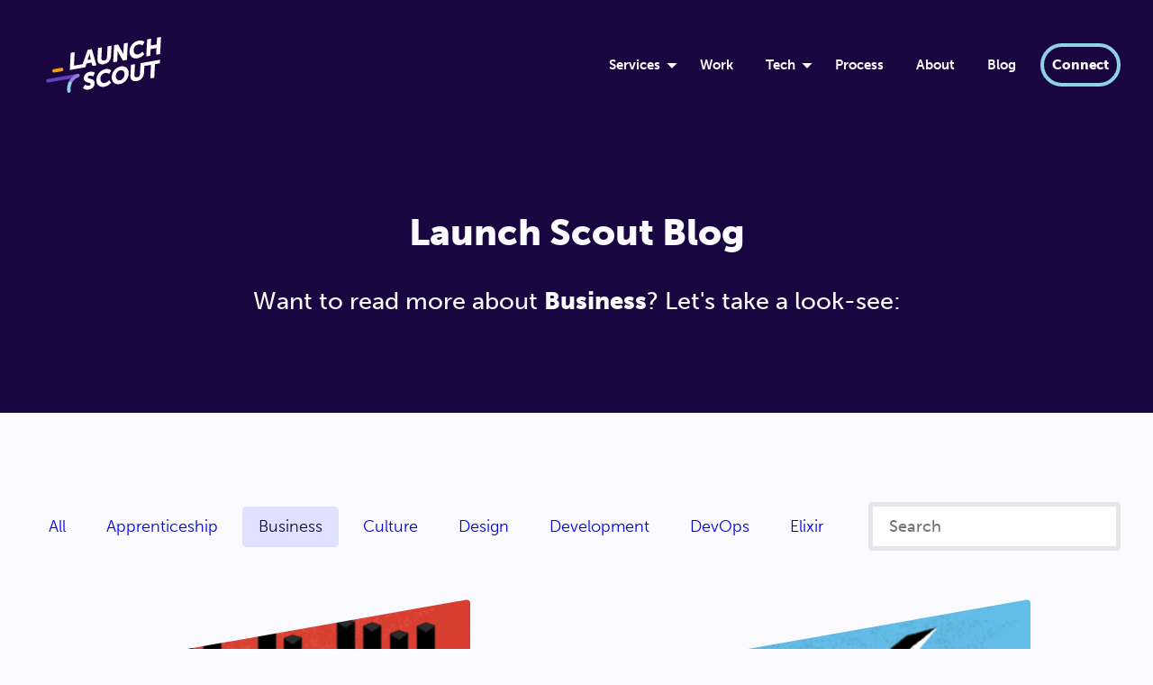

--- FILE ---
content_type: text/html; charset=UTF-8
request_url: https://launchscout.com/blog/categories/business/13/
body_size: 8656
content:
<!DOCTYPE html>
<html lang="en-US">
  <head>
    <!-- Google tag (gtag.js) -->
    <script async src="https://www.googletagmanager.com/gtag/js?id=G-L2BHYZM1PP"></script>
    <script>
      window.dataLayer = window.dataLayer || [];
      function gtag(){dataLayer.push(arguments);}
      gtag('js', new Date());
    
      gtag('config', 'G-L2BHYZM1PP');
    </script>
    <script>
      (function(ss,ex){
        window.ldfdr=window.ldfdr||function(){(ldfdr._q=ldfdr._q||[]).push([].slice.call(arguments));};
        (function(d,s){
          fs=d.getElementsByTagName(s)[0];
          function ce(src){
            var cs=d.createElement(s);
            cs.src=src;
            cs.async=1;
            fs.parentNode.insertBefore(cs,fs);
          };
          ce('https://sc.lfeeder.com/lftracker_v1_'+ss+(ex?'_'+ex:'')+'.js');
        })(document,'script');
      })('Xbp1oaEkB5y7EdVj');
    </script>
    <meta charset="UTF-8">
    <meta http-equiv="X-UA-Compatible" content="IE=edge">
    <meta name="viewport" content="width=device-width, initial-scale=1">
    <meta name="description" content="Follow along as we unveil meaningful tech trends, log our best practices, and share expert insights on our software development journey.">
    <title>
      
        Posts in business - page 13
      
    </title>

    <!-- Begin Jekyll SEO tag v2.8.0 -->
<title>Page 13 of 25 for Posts in business - page 13 | Launch Scout Custom Software Development &amp; Software Consulting</title>
<meta name="generator" content="Jekyll v4.4.1" />
<meta property="og:title" content="Posts in business - page 13" />
<meta property="og:locale" content="en_US" />
<meta name="description" content="Follow along as we unveil meaningful tech trends, log our best practices, and share expert insights on our software development journey." />
<meta property="og:description" content="Follow along as we unveil meaningful tech trends, log our best practices, and share expert insights on our software development journey." />
<link rel="canonical" href="https://launchscout.com/blog/categories/business/13/" />
<meta property="og:url" content="https://launchscout.com/blog/categories/business/13/" />
<meta property="og:site_name" content="Launch Scout Custom Software Development &amp; Software Consulting" />
<meta property="og:type" content="website" />
<link rel="prev" href="https://launchscout.com/blog/categories/business/12/" />
<link rel="next" href="https://launchscout.com/blog/categories/business/14/" />
<meta name="twitter:card" content="summary" />
<meta property="twitter:title" content="Posts in business - page 13" />
<meta name="twitter:site" content="@teamlaunchscout" />
<meta name="twitter:creator" content="@teamlaunchscout" />
<script type="application/ld+json">
{"@context":"https://schema.org","@type":"WebPage","description":"Follow along as we unveil meaningful tech trends, log our best practices, and share expert insights on our software development journey.","headline":"Posts in business - page 13","publisher":{"@type":"Organization","logo":{"@type":"ImageObject","url":"https://launchscout-website.s3.us-east-2.amazonaws.com/images/logo.png"}},"url":"https://launchscout.com/blog/categories/business/13/"}</script>
<!-- End Jekyll SEO tag -->


    <link type="application/atom+xml" rel="alternate" href="https://launchscout.com/feed.xml" title="Launch Scout | Custom Software Development &amp; Software Consulting" />

    <link rel="stylesheet" href="/assets/css/style.css?v=">
    <link href="https://fonts.googleapis.com/css?family=Inconsolata&display=swap" rel="stylesheet">
    <link rel="stylesheet" href="//cdnjs.cloudflare.com/ajax/libs/highlight.js/9.18.1/styles/agate.min.css">

    <!--[if lt IE 9]>
    <script src="https://cdnjs.cloudflare.com/ajax/libs/html5shiv/3.7.3/html5shiv.min.js"></script>
    <![endif]-->

    <!-- Favicon stuff -->
    <link rel="apple-touch-icon" sizes="180x180" href="/apple-touch-icon.png">
    <link rel="icon" type="image/png" sizes="32x32" href="/favicon-32x32.png">
    <link rel="icon" type="image/png" sizes="16x16" href="/favicon-16x16.png">
    <link rel="manifest" href="/site.webmanifest">
    <link rel="mask-icon" href="/safari-pinned-tab.svg" color="#6042bc">
    <meta name="msapplication-TileColor" content="#190641">
    <meta name="theme-color" content="#ffffff">

    <script type="module" src="https://cdn.jsdelivr.net/npm/launch-elements@0.4.0"></script>
  </head>
  <body>

    <nav>
  <div class="u-contained--wide">
    <a aria-label="Home" title="Home page" class="logo  nav__logo" href="/"></a>
    <input type="checkbox" id="nav__toggle">
    <label class="nav__toggle" for="nav__toggle"></label>
    <div class="nav__list">
      <div class="nav__link nav__link--dropdown  ">
        <a class="dropdown__trigger" title="Take me to our services page" href="/our-services">Services</a>
        <ul class="dropdown">
          <li>
            <a href="/our-services/discovery-sprint" title="Take me to the Discovery Sprint page">Discovery Sprint</a>
          </li>
          <li>
            <a href="/our-services/custom-software-development" title="Take me to the Custom Software Development page">Custom Software Development</a>
          </li>
          <li>
            <a href="/our-services/devops" title="Take me to the DevOps page">DevOps</a>
          </li>
          <li>
            <a href="/our-services/team-augmentation" title="Take me to the Team Augmentation page">Team Augmentation</a>
          </li>
          <li>
            <a href="/our-services/apprenticeship" title="Take me to the Apprenticeship page">Apprenticeship</a>
          </li>
          <li>
            <a href="/logistics" title="Take me to the Logistics Solutions page">Logistics Solutions</a>
          </li>
        </ul>
      </div>
      <div class="nav__link  ">
        <a title="Take me to our work page" href="/our-work">Work</a>
      </div>


      <div class="nav__link nav__link--dropdown  ">
        <a class="dropdown__trigger" title="Take me to our tech page" href="/tech/elixir">Tech</a>
          <ul class="dropdown">
            <li>
              <a href="/tech/ruby" title="Take me to the Ruby on Rails page">Ruby</a>
            </li>
            <li>
              <a href="/tech/elixir" title="Take me to the Elixir page">Elixir</a>
            </li>
            <li>
              <a href="/tech/machine-learning" title="Take me to the Modern AI page">Modern AI</a>
            </li>
            <li>
              <a href="/tech/metabase" title="Take me to the Metabase page">Metabase</a>
            </li>
          </ul>
      </div>

      <div class="nav__link  ">
        <a title="Take me to our process page" href="/our-process">Process</a>
      </div>
      <div class="nav__link ">
        <a title="Take me to the about us page" href="/about-us">About</a>
      </div>
      <div class="nav__link   current ">
        <a title="Take me to the blog" href="/blog">Blog</a>
      </div>
      <div class="nav__link ">
        <a class="btn btn--nav" title="Take me to the Connect with Us page" href="/connect">Connect</a>
      </div>
    </div>
  </div>
</nav>

    <!--[if IE]><h1>You are using Internet Explorer.</h1><![endif]-->

    <main>
      <section class="section--dark  u-center--xs u-overflow-visible">
  <div class="u-contained">
    <h1 class="u-push-bottom--sm">Launch Scout Blog</h1>
    <h3>Want to read more about <b>Business</b>? Let's take a look-see:</h3>
  </div>
</section>

<section class="section--light">
  <div class="u-contained--max">
    <div class="blog-filters  u-contained--wide">
  <ul class="blog-filters__options list--unstyled">
    <li><a href="/blog" class="">All</a></li>
    
    <li>
      <a title="Category" href="/blog/categories/apprenticeship/index.html" class="">Apprenticeship</a>
    </li>
    
    <li>
      <a title="Category" href="/blog/categories/business/index.html" class="current">Business</a>
    </li>
    
    <li>
      <a title="Category" href="/blog/categories/culture/index.html" class="">Culture</a>
    </li>
    
    <li>
      <a title="Category" href="/blog/categories/design/index.html" class="">Design</a>
    </li>
    
    <li>
      <a title="Category" href="/blog/categories/development/index.html" class="">Development</a>
    </li>
    
    <li>
      <a title="Category" href="/blog/categories/devops/index.html" class="">DevOps</a>
    </li>
    
    <li>
      <a title="Category" href="/blog/categories/elixir/index.html" class="">Elixir</a>
    </li>
    
  </ul>

  <div class="blog-filters__search" id="js-search">
    <input type="text" placeholder="Search" id="js-search__input">
    <ul class="blog-filters__search-results  u-hide" id="js-search__results"></ul>
  </div>

  <script src="/../assets/js/super-search.js"></script>
</div>

    <div class="grid grid--auto">
      
        <a title="Accounting for Custom Software Investments: The Best Approaches for Businesses" href="/blog/accounting-for-custom-software-investments-the-best-approaches-for-businesses" class="card card--with-image">
  <!-- IMAGE -->
  
    <div class="card__image">
      <img src="/uploads/accounting-v1__1_.gif" alt="Accounting for Custom Software Investments: The Best Approaches for Businesses">
    </div>
  

  <div class="card__content">
    <!-- TITLE -->
    <h3>Accounting for Custom Software Investments: The Best Approaches for Businesses</h3>

    
      <!-- DESCRIPTION -->
      <p>This is a guest post from the AccountingDepartment.com, which offers comprehensive online accounting and accounting...</p>
    

    <!-- CTA -->
    <p class="u-push-bottom--none">Learn More →</p>
  </div>
</a>

      
        <a title="Releasing CRäKN, Weeks 7 & 8: Racing Toward the First Dollar of Revenue" href="/blog/releasing-crakn-weeks-7-and-8-racing-toward-the-first-dollar-of-revenue" class="card card--with-image">
  <!-- IMAGE -->
  
    <div class="card__image">
      <img src="/uploads/crakn-v1-7.gif" alt="Releasing CRäKN, Weeks 7 & 8: Racing Toward the First Dollar of Revenue">
    </div>
  

  <div class="card__content">
    <!-- TITLE -->
    <h3>Releasing CRäKN, Weeks 7 & 8: Racing Toward the First Dollar of Revenue</h3>

    
      <!-- DESCRIPTION -->
      <p>This post is part of a blog series that follows along as we work with...</p>
    

    <!-- CTA -->
    <p class="u-push-bottom--none">Learn More →</p>
  </div>
</a>

      
        <a title="Releasing CRäKN, Week 4: What It’s Like to Be a New Product Owner and Showing Off Working Features" href="/blog/releasing-crakn-week-4-what-its-like-to-be-a-new-product-owner-and-showing-off-working-features" class="card card--with-image">
  <!-- IMAGE -->
  
    <div class="card__image">
      <img src="/uploads/crakn-v1-4.gif" alt="Releasing CRäKN, Week 4: What It’s Like to Be a New Product Owner and Showing Off Working Features">
    </div>
  

  <div class="card__content">
    <!-- TITLE -->
    <h3>Releasing CRäKN, Week 4: What It’s Like to Be a New Product Owner and Showing Off Working Features</h3>

    
      <!-- DESCRIPTION -->
      <p>This post is part of a blog series that follows along as we work with...</p>
    

    <!-- CTA -->
    <p class="u-push-bottom--none">Learn More →</p>
  </div>
</a>

      
        <a title="How We Commute to Gaslight’s New Downtown Office (And How You Can, Too)" href="/blog/how-we-commute-to-gaslights-new-downtown-office-and-how-you-can-too" class="card card--with-image">
  <!-- IMAGE -->
  

  <div class="card__content">
    <!-- TITLE -->
    <h3>How We Commute to Gaslight’s New Downtown Office (And How You Can, Too)</h3>

    
      <!-- DESCRIPTION -->
      <p>We’ve been in our new downtown office just over a month, and so far, we’re...</p>
    

    <!-- CTA -->
    <p class="u-push-bottom--none">Learn More →</p>
  </div>
</a>

      
        <a title="Learn Twice as Much at Sales Meetings With a Business Model Canvas" href="/blog/learn-twice-as-much-at-sales-meetings-with-a-business-model-canvas" class="card card--with-image">
  <!-- IMAGE -->
  

  <div class="card__content">
    <!-- TITLE -->
    <h3>Learn Twice as Much at Sales Meetings With a Business Model Canvas</h3>

    
      <!-- DESCRIPTION -->
      <p>Recently, I went along on a sales call at a local market research firm. While...</p>
    

    <!-- CTA -->
    <p class="u-push-bottom--none">Learn More →</p>
  </div>
</a>

      
        <a title="Still Hunting Unicorns? There's a Better Way to Hire Developers" href="/blog/still-hunting-unicorns-theres-a-better-way-to-hire-developers" class="card card--with-image">
  <!-- IMAGE -->
  
    <div class="card__image">
      <img src="/uploads/unicorn-v1.gif" alt="Still Hunting Unicorns? There's a Better Way to Hire Developers">
    </div>
  

  <div class="card__content">
    <!-- TITLE -->
    <h3>Still Hunting Unicorns? There's a Better Way to Hire Developers</h3>

    
      <!-- DESCRIPTION -->
      <p>Everyone knows it’s hard to hire developers. But what if what everyone knows is wrong?...</p>
    

    <!-- CTA -->
    <p class="u-push-bottom--none">Learn More →</p>
  </div>
</a>

      
    </div>

    
      <div class="pagination">
        <ul>
          
            <li >
                <a title="pagnation" href="/blog/categories/business/11/index.html" title="Posts in business - page 11"><span>11</span></a>
            </li>
          
            <li >
                <a title="pagnation" href="/blog/categories/business/12/index.html" title="Posts in business - page 12"><span>12</span></a>
            </li>
          
            <li class="selected">
                <a title="pagnation" href="/blog/categories/business/13/index.html" title="Posts in business - page 13"><span>13</span></a>
            </li>
          
            <li >
                <a title="pagnation" href="/blog/categories/business/14/index.html" title="Posts in business - page 14"><span>14</span></a>
            </li>
          
            <li >
                <a title="pagnation" href="/blog/categories/business/15/index.html" title="Posts in business - page 15"><span>15</span></a>
            </li>
          
        </ul>
      </div>
    
  </div>
</section>

<section class="cta">
  <div class="u-contained">
    <div class="cta__container">
      <div class="motion-line-divider">
  <svg xmlns="https://www.w3.org/2000/svg" viewBox="0 0 91.72 49.24"><defs><style>.line-1{fill:#8ad3e3;}.line-2{fill:#6042bc;}.line-3{fill:#f7a006;}</style></defs><g id="Layer_2" data-name="Layer 2"><g id="Layer_1-2" data-name="Layer 1"><path class="line-1" d="M41,27.47a4,4,0,0,1-.68-7.94L87,11.3a4,4,0,0,1,1.39,7.88L41.69,27.41A3.26,3.26,0,0,1,41,27.47Z"/><path class="line-2" d="M23.64,49.24A4,4,0,0,1,23,41.3l46.71-8.24a4,4,0,1,1,1.39,7.88L24.34,49.18A4.23,4.23,0,0,1,23.64,49.24Z"/><path class="line-3" d="M4,16.24A4,4,0,0,1,3.31,8.3L50,.06a4,4,0,1,1,1.39,7.88L4.7,16.18A4.23,4.23,0,0,1,4,16.24Z"/></g></g></svg>
</div>

      <div class="cta__cards">
        
        <div class="cta__card">
          <h2>Curious about the team behind the insights?</h2>
          <a href="/about-us" class="btn btn--cta">More about us</a>
        </div>
        
        
        
        
        <div class="cta__card">
          <h2>Ready to start your software journey with us?</h2>
          <a href="/connect" class="btn btn--cta">Contact Us</a>
        </div>
        
      </div>
    </div>
    <div class="gradient" aria-hidden="true">
  <?xml version="1.0" encoding="utf-8"?>
  <!-- Generator: Adobe Illustrator 26.0.3, SVG Export Plug-In . SVG Version: 6.00 Build 0)  -->
  <svg version="1.1" id="Layer_1" xmlns="https://www.w3.org/2000/svg" xmlns:xlink="https://www.w3.org/1999/xlink" x="0px" y="0px"
  	 viewBox="0 0 700 413.5" style="enable-background:new 0 0 700 413.5;" xml:space="preserve">
  <style type="text/css">
  	.st0{fill:url(#SVGID_1_);}
  </style>
  <radialGradient id="SVGID_1_" cx="343.6385" cy="351.4276" r="341.3845" gradientUnits="userSpaceOnUse">
  	<stop  offset="0" style="stop-color:#6142BD;stop-opacity:0.25"/>
  	<stop  offset="1" style="stop-color:#6142BD;stop-opacity:0"/>
  </radialGradient>
  <path class="st0" d="M697.4,291L8,412.5C-25.6,222.2,101.5,40.6,291.9,7.1S663.8,100.6,697.4,291z"/>
  </svg>

</div>

  </div>
</section>


    </main>

    <footer>
  <div class="footer__container">

    <a href="/" title="Home page" class="logo footer__logo"></a>

    <p class="footer__description"><small>Launch Scout is a custom software development and design company based in Cincinnati, OH.</small></p>

    <p class="footer__copyright"><small>Copyright 2025 Launch Scout. All rights reserved.</small></p>

    <div class="footer__social">
      <a aria-label="Instagram" href="https://www.instagram.com/teamlaunchscout/" target="_blank" class="social__link instagram">
  <svg viewBox="0 0 50 50">
    <path d="M16 3C8.83 3 3 8.83 3 16v18c0 7.17 5.83 13 13 13h18c7.17 0 13-5.83 13-13V16c0-7.17-5.83-13-13-13H16zm21 8c1.1 0 2 .9 2 2s-.9 2-2 2-2-.9-2-2 .9-2 2-2zm-12 3c6.07 0 11 4.93 11 11s-4.93 11-11 11-11-4.93-11-11 4.93-11 11-11zm0 2c-4.96 0-9 4.04-9 9s4.04 9 9 9 9-4.04 9-9-4.04-9-9-9z"/>
  </svg>
</a>
<a aria-label="Twitter" href="https://twitter.com/teamlaunchscout" target="_blank" class="social__link twitter">
  <svg viewBox="0 0 50 50">
    <path d="M50.06 10.44c-1.85.82-3.83 1.37-5.91 1.62 2.12-1.27 3.76-3.29 4.52-5.69a20.473 20.473 0 0 1-6.53 2.49c-1.88-2-4.55-3.25-7.5-3.25-5.68 0-10.29 4.6-10.29 10.28 0 .8.09 1.59.27 2.34C16.08 17.81 8.5 13.72 3.43 7.5c-.89 1.52-1.39 3.29-1.39 5.17 0 3.57 1.81 6.71 4.57 8.56-1.69-.05-3.27-.52-4.66-1.29v.13c0 4.98 3.55 9.14 8.25 10.09-.86.23-1.77.36-2.71.36-.66 0-1.31-.06-1.94-.19 1.31 4.08 5.11 7.06 9.61 7.14-3.52 2.76-7.95 4.4-12.77 4.4-.83 0-1.65-.05-2.45-.14 4.55 2.92 9.95 4.62 15.76 4.62 18.91 0 29.26-15.67 29.26-29.25 0-.45-.01-.89-.03-1.33 2.01-1.46 3.75-3.27 5.13-5.33z"/>
  </svg>
</a>
<a aria-label="Facebook" href="https://www.facebook.com/launchscout" target="_blank" class="social__link facebook">
  <svg viewBox="0 0 50 50">
    <path d="M41 4H9C6.24 4 4 6.24 4 9v32c0 2.76 2.24 5 5 5h32c2.76 0 5-2.24 5-5V9c0-2.76-2.24-5-5-5zm-4 15h-2c-2.14 0-3 .5-3 2v3h5l-1 5h-4v15h-5V29h-4v-5h4v-3c0-4 2-7 6-7 2.9 0 4 1 4 1v4z"/>
  </svg>
</a>
<a aria-label="Github" href="https://github.com/launchscout" target="_blank" class="social__link github">
  <svg viewBox="0 0 50 50">
    <path d="M33 29c-1.8 0-3 1.52-3 4s.89 5.05 3 5c2.22-.05 3.02-2.22 3-5-.02-2.48-1.21-4-3-4zm11.26-11.93c.27-1.34.39-6.1-1.58-11.07 0 0-4.53.5-11.38 5.2-1.43-.4-3.87-.6-6.3-.6s-4.86.2-6.3.59C11.85 6.5 7.32 6 7.32 6c-1.98 4.96-1.88 9.61-1.59 11.07C3.42 19.59 2 22.61 2 26.74 2 44.71 16.91 45 20.67 45h8.66C33.09 45 48 44.71 48 26.74c0-4.13-1.42-7.15-3.74-9.67zM25.14 43H25c-9.43 0-16.84-1.34-16.84-10.5 0-2.2.78-4.23 2.62-5.92 3.07-2.82 8.26-1.33 14.16-1.33h.14c5.89 0 11.09-1.49 14.16 1.33 1.84 1.69 2.61 3.73 2.61 5.92-.01 9.16-7.28 10.5-16.71 10.5zM17 29c-1.79 0-3 2.02-3 4.5s1.21 4.5 3 4.5c1.8 0 3-2.02 3-4.5S18.8 29 17 29z"/>
  </svg>
</a>
<a aria-label="YouTube" href="https://www.youtube.com/channel/UCC36CM_uLqhoKEqSy2mjqFQ" target="_blank" class="social__link youtube">
  <svg viewBox="0 0 50 50">
    <path d="M9 4C6.24 4 4 6.24 4 9v32c0 2.76 2.24 5 5 5h32c2.76 0 5-2.24 5-5V9c0-2.76-2.24-5-5-5H9zm6 4h2.4l1.6 4 1.6-4H23l-3 7v4h-2v-4.01c-.6-1.61-2.59-5.98-3-6.99zm10 3c.89 0 1.77.27 2.33.95.43.49.67 1.28.67 2.32v1.46c0 1.04-.2 1.76-.62 2.25-.56.67-1.49 1.02-2.38 1.02s-1.8-.35-2.36-1.02c-.43-.49-.64-1.21-.64-2.25v-1.45c0-1.04.23-1.84.67-2.33.56-.68 1.32-.95 2.33-.95zm4 0h2v6c.05.27.34.39.61.39.41 0 .93-.48 1.39-1.01V11h2v8h-2v-1.38c-.81.79-1.5 1.38-2.41 1.35-.66-.02-1.12-.26-1.35-.74-.14-.28-.24-.73-.24-1.39V11zm-4 1.62c-.14 0-.27.03-.39.08a1.016 1.016 0 0 0-.53.54c-.05.13-.08.26-.08.4v2.81a1.02 1.02 0 0 0 .61.94c.12.05.25.08.39.08s.27-.03.39-.08c.36-.16.61-.52.61-.94v-2.81c0-.56-.45-1.02-1-1.02zM24.99 22h.02s6.71 0 11.19.32c.63.07 1.99.08 3.21 1.33.96.94 1.27 3.1 1.27 3.1s.32 1.53.32 4.06v2.37c0 2.53-.32 4.06-.32 4.06s-.31 2.16-1.27 3.1c-1.22 1.25-2.58 1.26-3.21 1.33-4.48.32-11.2.33-11.2.33s-8.32-.08-10.88-.32c-.71-.13-2.31-.09-3.53-1.33-.96-.95-1.27-3.11-1.27-3.11S9 35.71 9 33.18v-2.37c0-2.53.32-4.06.32-4.06s.31-2.16 1.27-3.1c1.22-1.25 2.58-1.26 3.21-1.33C18.28 22 24.99 22 24.99 22zM12 26v1.98h2V38h2V27.98h2V26h-6zm13 0v12h2v-1.25c.63.78 1.45 1.25 2.12 1.25.75 0 1.41-.4 1.66-1.18.12-.42.21-.81.21-1.7v-2.75c0-.99-.13-1.73-.26-2.15-.24-.78-.85-1.22-1.61-1.22-.98-.01-1.38.5-2.12 1.38V26h-2zm-7 3v6.69c0 .72.1 1.21.23 1.52.22.51.67.79 1.31.79.73 0 1.67-.51 2.46-1.37V38h2v-9h-2v6.27c-.44.58-1.08 1.02-1.48 1.02-.26 0-.47-.11-.52-.4V29h-2zm17.03 0c-1.01 0-1.8.32-2.37.92-.42.44-.66 1.16-.66 2.1v3.07c0 .93.27 1.58.69 2.02.57.6 1.36.9 2.39.9s1.84-.31 2.39-.95c.24-.28.39-.6.46-.95.01-.17.07-.6.07-1.11h-2v.8c0 .46-.45.84-1 .84s-1-.38-1-.84V34h4v-2.03c0-.93-.23-1.62-.64-2.06-.56-.59-1.34-.91-2.33-.91zM35 30.45c.55 0 1 .38 1 .84v1.33h-2v-1.33c0-.47.45-.84 1-.84zm-6.78.3c.55 0 .78.33.78 1.38v2.75c0 1.04-.23 1.4-.78 1.4-.31 0-.9-.21-1.22-.53v-4.38c.32-.31.91-.62 1.22-.62z"/>
  </svg>
</a>
<a aria-label="LinkedIn" href="https://www.linkedin.com/company/launchscout/" target="_blank" class="social__link linkedin">
  <svg viewBox="0 0 50 50">
    <path d="M41 4H9C6.24 4 4 6.24 4 9v32c0 2.76 2.24 5 5 5h32c2.76 0 5-2.24 5-5V9c0-2.76-2.24-5-5-5zM17 20v19h-6V20h6zm-6-5.53c0-1.4 1.2-2.47 3-2.47s2.93 1.07 3 2.47c0 1.4-1.12 2.53-3 2.53-1.8 0-3-1.13-3-2.53zM39 39h-6V29c0-2-1-4-3.5-4.04h-.08C27 24.96 26 27.02 26 29v10h-6V20h6v2.56S27.93 20 31.81 20c3.97 0 7.19 2.73 7.19 8.26V39z"/>
  </svg>
</a>

    </div>

    <div class="footer__menu">
      <ul>
        <li><strong><a class="inverse" href="/about-us">About Us</a></strong></li>
        <li><strong><a class="inverse" href="/our-process">Our Process</a></strong></li>
        <li><strong><a class="inverse" href="/our-work">Our Work</a></strong></li>
      </ul>
      <ul>
        <li><strong><a class="inverse" href="/our-services">Our Services</a></strong></li>
        
          
        
          
            <li><a class="inverse" href="/our-services/apprenticeship">Apprenticeship</a></li>
          
        
          
            <li><a class="inverse" href="/our-services/custom-software-development">Custom Software Development & Design</a></li>
          
        
          
            <li><a class="inverse" href="/our-services/devops">DevOps Services</a></li>
          
        
          
            <li><a class="inverse" href="/our-services/discovery-sprint">Discovery Sprint</a></li>
          
        
          
            <li><a class="inverse" href="/our-services/team-augmentation">Team Augmentation</a></li>
          
        
        <li><a class="inverse" href="/logistics">Logistics Solutions</a></li>
      </ul>
      <ul>
        <li><strong>Resources</strong></li>
        <li>
          <a href="/hiring-elixir-devs" title="Take me to the Hiring Elixir Devs page">Elixir Hiring Guide</a>
        </li>
        <li>
          <a href="/liveview-a11y-guide" title="Take me to the LiveView A11y Guide page">LiveView Accessibility Guide</a>
        </li>
        <li>
          <a href="/elixir-adoption-2023" title="Take me to the 2023 Elixir Adoption Survey page">Elixir Adoption Survey</a>
        </li>
      </ul>
      <ul>
        <li><strong><a class="inverse" href="/blog">Blog</a></strong></li>
        
          <li><a href="/blog/categories/apprenticeship/index.html" class="inverse">Apprenticeship</a></li>
        
          <li><a href="/blog/categories/business/index.html" class="inverse">Business</a></li>
        
          <li><a href="/blog/categories/culture/index.html" class="inverse">Culture</a></li>
        
          <li><a href="/blog/categories/design/index.html" class="inverse">Design</a></li>
        
          <li><a href="/blog/categories/development/index.html" class="inverse">Development</a></li>
        
          <li><a href="/blog/categories/devops/index.html" class="inverse">DevOps</a></li>
        
          <li><a href="/blog/categories/elixir/index.html" class="inverse">Elixir</a></li>
        
      </ul>
      <ul>
        <li><strong><a class="inverse" href="/connect">Connect</a></strong></li>
        <li><a class="inverse" href="/events">Events</a></li>
        <li><a class="inverse" href="/careers">Careers</a></li>
      </ul>
    </div>
  </div>

  <script>function loadScript(a){var b=document.getElementsByTagName("head")[0],c=document.createElement("script");c.type="text/javascript",c.src="https://tracker.metricool.com/resources/be.js",c.onreadystatechange=a,c.onload=a,b.appendChild(c)}loadScript(function(){beTracker.t({hash:"c4efb51e444abdfccd62483a3c64f454"})});</script>

</footer>


    <script src="//cdnjs.cloudflare.com/ajax/libs/highlight.js/9.18.1/highlight.min.js"></script>
    <script src="https://cdnjs.cloudflare.com/ajax/libs/highlight.js/9.15.9/languages/elixir.min.js"></script>
    <script>hljs.initHighlightingOnLoad();</script>

    <script src="https://cdnjs.cloudflare.com/ajax/libs/moment.js/2.24.0/moment.min.js"></script>
    <script src="/assets/js/scale.fix.js"></script>
    <script src="/assets/js/rellax.min.js"></script>
    <script src="/assets/js/recurring-events.js"></script>
    <script>
    var rellax = new Rellax('.float', {
      speed: -2,
      center: false,
      wrapper: null,
      round: true,
      vertical: true,
      horizontal: false
    });
    </script>
  <style>
  #cookie-notice {padding: 0.5rem 1rem; display: none; text-align: center; position: fixed; bottom: 0; width: calc(100% - 2rem); background: #222; color: rgba(255,255,255,0.8);}
  #cookie-notice a {display: inline-block; cursor: pointer; margin-left: 0.5rem;}
  @media (max-width: 767px) {
      #cookie-notice span {display: block; padding-top: 3px; margin-bottom: 1rem;}
      #cookie-notice a {position: relative; bottom: 4px;}
  }
</style>
<div id="cookie-notice"><span class="caption">We would like to use third party cookies and scripts to improve the functionality of this website.</span><a id="cookie-notice-accept" class="btn btn-primary btn--sm">Approve</a><a href="/privacy" class="btn btn-primary btn--sm">More info</a></div>
<script>
  function createCookie(name,value,days) {
      var expires = "";
      if (days) {
          var date = new Date();
          date.setTime(date.getTime() + (days*24*60*60*1000));
          expires = "; expires=" + date.toUTCString();
      }
      document.cookie = name + "=" + value + expires + "; path=/";
  }
  function readCookie(name) {
      var nameEQ = name + "=";
      var ca = document.cookie.split(';');
      for(var i=0;i < ca.length;i++) {
          var c = ca[i];
          while (c.charAt(0)==' ') c = c.substring(1,c.length);
          if (c.indexOf(nameEQ) == 0) return c.substring(nameEQ.length,c.length);
      }
      return null;
  }
  function eraseCookie(name) {
      createCookie(name,"",-1);
  }

  if(readCookie('cookie-notice-dismissed')=='true') {

    /* This function will load script and call the callback once the script has loaded */
function loadScriptAsync(scriptSrc, callback, preCallback) {
    if (typeof callback !== 'function') {
        throw new Error('Not a valid callback for async script load');
    }
    if (typeof preCallback !== 'function') {
        throw new Error('Not a valid pre callback for async script load');
    }
    preCallback();
    var script = document.createElement('script');
    script.onload = callback;
    script.src = scriptSrc;
    script.async = true;
    var fs = document.getElementsByTagName('script')[0];
    fs.parentNode.insertBefore(script, fs);
}


// google analytics
loadScriptAsync('https://www.googletagmanager.com/gtm.js?id=', function () {
    window.dataLayer ||= [];
    w.dataLayer.push({
        'gtm.start': new Date().getTime(),
        event: 'gtm.js'});
}, function(){
    // noscript
    const iframe = window.document.createElement("iframe");
    iframe.setAttribute("src", "https://www.googletagmanager.com/ns.html?id=GTM-MZVKMH8");
    iframe.setAttribute("height", "0");
    iframe.setAttribute("width", "0");
    iframe.setAttribute("style", "display:none;visibility:hidden");
    const noscript = window.document.createElement("noscript");
    noscript.appendChild(iframe);
    document.body.prepend(noscript);
})


// pipedrive
loadScriptAsync('https://sc.lfeeder.com/lftracker_v1_Xbp1oaEkB5y7EdVj.js', function(){}, function () {
    window.ldfdr ||= function () {
        (ldfdr._q = ldfdr._q || []).push([].slice.call(arguments));
    };
})


    } else {
      document.getElementById('cookie-notice').style.display = 'block';
  }
  document.getElementById('cookie-notice-accept').addEventListener("click",function() {
      createCookie('cookie-notice-dismissed','true',31);
      document.getElementById('cookie-notice').style.display = 'none';
      location.reload();
  });

</script>
  </body>
</html>


--- FILE ---
content_type: text/css; charset=utf-8
request_url: https://cdnjs.cloudflare.com/ajax/libs/highlight.js/9.18.1/styles/agate.min.css
body_size: -286
content:
/*!
 * Agate by Taufik Nurrohman <https://github.com/taufik-nurrohman>
 * ---------------------------------------------------------------
 *
 * #ade5fc
 * #a2fca2
 * #c6b4f0
 * #d36363
 * #fcc28c
 * #fc9b9b
 * #ffa
 * #fff
 * #333
 * #62c8f3
 * #888
 *
 */.hljs{display:block;overflow-x:auto;padding:.5em;background:#333;color:white}.hljs-name,.hljs-strong{font-weight:bold}.hljs-code,.hljs-emphasis{font-style:italic}.hljs-tag{color:#62c8f3}.hljs-variable,.hljs-template-variable,.hljs-selector-id,.hljs-selector-class{color:#ade5fc}.hljs-string,.hljs-bullet{color:#a2fca2}.hljs-type,.hljs-title,.hljs-section,.hljs-attribute,.hljs-quote,.hljs-built_in,.hljs-builtin-name{color:#ffa}.hljs-number,.hljs-symbol,.hljs-bullet{color:#d36363}.hljs-keyword,.hljs-selector-tag,.hljs-literal{color:#fcc28c}.hljs-comment,.hljs-deletion,.hljs-code{color:#888}.hljs-regexp,.hljs-link{color:#c6b4f0}.hljs-meta{color:#fc9b9b}.hljs-deletion{background-color:#fc9b9b;color:#333}.hljs-addition{background-color:#a2fca2;color:#333}.hljs a{color:inherit}.hljs a:focus,.hljs a:hover{color:inherit;text-decoration:underline}

--- FILE ---
content_type: application/javascript; charset=UTF-8
request_url: https://launchscout.com/assets/js/super-search.js
body_size: 4605
content:
/*  Super Search
    Author: Kushagra Gour (https://kushagragour.in)
    MIT Licensed
*/

(function () {
    var isSearchOpen = false,
        searchEl = document.querySelector('#js-search'),
        searchInputEl = document.querySelector('#js-search__input'),
        searchResultsEl = document.querySelector('#js-search__results'),
        currentInputValue = '',
        lastSearchResultHash,
        posts = [];

    // Changes XML to JSON
    // Modified version from here: https://davidwalsh.name/convert-xml-json
    function xmlToJson(xml) {

        // Create the return object
        var obj = {};

        if (xml.nodeType == 1) { // element
            // do attributes
            if (xml.attributes.length > 0) {
            obj["@attributes"] = {};
                for (var j = 0; j < xml.attributes.length; j++) {
                    var attribute = xml.attributes.item(j);
                    obj["@attributes"][attribute.nodeName] = attribute.nodeValue;
                }
            }
        } else if (xml.nodeType == 3) { // text
            obj = xml.nodeValue;
        }

        // do children
        // If all text nodes inside, get concatenated text from them.
        var textNodes = [].slice.call(xml.childNodes).filter(function (node) { return node.nodeType === 3; });
        if (xml.hasChildNodes() && xml.childNodes.length === textNodes.length) {
            obj = [].slice.call(xml.childNodes).reduce(function (text, node) { return text + node.nodeValue; }, '');
        }
        else if (xml.hasChildNodes()) {
            for(var i = 0; i < xml.childNodes.length; i++) {
                var item = xml.childNodes.item(i);
                var nodeName = item.nodeName;
                if (typeof(obj[nodeName]) == "undefined") {
                    obj[nodeName] = xmlToJson(item);
                } else {
                    if (typeof(obj[nodeName].push) == "undefined") {
                        var old = obj[nodeName];
                        obj[nodeName] = [];
                        obj[nodeName].push(old);
                    }
                    obj[nodeName].push(xmlToJson(item));
                }
            }
        }
        return obj;
    }

    function getPostsFromXml(xml) {
        var json = xmlToJson(xml);
        return json.channel.item;
    }

    var xmlhttp=new XMLHttpRequest();
    xmlhttp.open("GET","/blog_sitemap.xml");
    xmlhttp.onreadystatechange = function () {
        if (xmlhttp.readyState != 4) return;
        if (xmlhttp.status != 200 && xmlhttp.status != 304) { return; }
        var node = (new DOMParser).parseFromString(xmlhttp.responseText, 'text/xml');
        node = node.children[0];
        posts = getPostsFromXml(node);
    }
    xmlhttp.send();

    window.toggleSearch = function toggleSearch() {
        _gaq.push(['_trackEvent', 'supersearch', searchEl.classList.contains('is-active')]);
        searchEl.classList.toggle('is-active');
        if (searchEl.classList.contains('is-active')) {
            // while opening
            searchInputEl.value = '';
        } else {
            // while closing
            searchResultsEl.classList.add('u-hide');
        }
        setTimeout(function () {
            searchInputEl.focus();
        }, 210);
    }

    window.addEventListener('keyup', function onKeyPress(e) {
        if (e.which === 27) {
            toggleSearch();
        }
    });
    window.addEventListener('keypress', function onKeyPress(e) {
        if (e.which === 47 && !searchEl.classList.contains('is-active')) {
            toggleSearch();
        }
    });

    searchInputEl.addEventListener('input', function onInputChange() {
        var currentResultHash, d;

        currentInputValue = (searchInputEl.value + '').toLowerCase();
        if (!currentInputValue || currentInputValue.length < 3) {
            lastSearchResultHash = '';
            searchResultsEl.classList.add('u-hide');
            return;
        }
        searchResultsEl.style.offsetWidth;

        var titleMatchingPosts = posts.filter(function (post) {
            if ((post.title + '').toLowerCase().indexOf(currentInputValue) !== -1 ) {
                return true;
            }
        });

        var bodyMatchingPosts = posts.filter(function (post) {
            if ((post.description + '').toLowerCase().indexOf(currentInputValue) !== -1) {
                return true;
            }
        });

        let matchingPosts = titleMatchingPosts.concat(bodyMatchingPosts);
        matchingPosts = [...new Map(matchingPosts.map(x => [x.guid, x])).values()].sort((a,b) => a.title.localeCompare(b.title));

        if (!matchingPosts.length) {
            searchResultsEl.classList.add('u-hide');
        }
        currentResultHash = matchingPosts.reduce(function(hash, post) { return post.title + hash; }, '');
        if (matchingPosts.length && currentResultHash !== lastSearchResultHash) {
            searchResultsEl.classList.remove('u-hide');
            searchResultsEl.innerHTML = matchingPosts.slice(0,10).map(function (post) {
                d = new Date(post.pubDate);
                return '<li><a href="' + post.link + '">' + post.title + '</a></li>';
            }).join('');
        }
        lastSearchResultHash = currentResultHash;
    });

})();


--- FILE ---
content_type: image/svg+xml
request_url: https://launchscout-website.s3.us-east-2.amazonaws.com/images/rgb_launch-scout-logo_full-color-inverse.svg
body_size: 4049
content:
<svg xmlns="http://www.w3.org/2000/svg" width="188.46" height="128.71" viewBox="0 0 188.46 128.71">
  <defs>
    <style>
      .a {
        fill: #fff;
      }

      .b {
        fill: #f7a006;
      }

      .c {
        fill: #6042bc;
      }

      .d {
        fill: #9579e2;
      }

      .e {
        fill: #8ad3e3;
      }
    </style>
  </defs>
  <g>
    <path class="a" d="M84.65,64.29,78.82,43.91a.52.52,0,0,0-.6-.37l-4.75.83a.55.55,0,0,0-.4.35L66.48,63.37,55,65.39l.89-17.27a.52.52,0,0,0-.61-.54l-4.19.73a.53.53,0,0,0-.43.49L49.58,70.41a.52.52,0,0,0,.61.55L64.7,68.4h0l5.08-.9a.52.52,0,0,0,.42-.36l1.44-4.68,6.69-1.18,1,4a.53.53,0,0,0,.61.4L84.23,65A.54.54,0,0,0,84.65,64.29ZM73.1,57.8l1.46-4.63c.46-1.49,1.08-4.05,1.08-4.05h0s.36,2.39.67,3.75l1,4.2Zm31.61-18.28L104,53.2a11.06,11.06,0,0,1-9.39,10.31c-5.47,1-8.82-2-8.55-7.14l.72-13.93a.52.52,0,0,1,.43-.49l4.19-.74a.53.53,0,0,1,.62.55l-.71,13.68c-.12,2.38,1.28,3.39,3.53,3a4.41,4.41,0,0,0,3.91-4.3l.72-13.93a.55.55,0,0,1,.44-.49L104.1,39A.53.53,0,0,1,104.71,39.52ZM107,60.28l1.13-21.61a.52.52,0,0,1,.43-.49l4.53-.8a.53.53,0,0,1,.55.26l5.21,9.23a32.46,32.46,0,0,1,1.6,3.55h.06s-.11-2.4,0-3.83L121,36.4a.52.52,0,0,1,.43-.49l4.19-.74a.53.53,0,0,1,.62.55l-1.12,21.61a.52.52,0,0,1-.43.49l-4.51.79a.53.53,0,0,1-.55-.25l-5.24-9.19a33.16,33.16,0,0,1-1.6-3.56h-.06s.11,2.4,0,3.83l-.53,10.15a.52.52,0,0,1-.43.49l-4.19.74A.53.53,0,0,1,107,60.28ZM128.6,45.85a14.87,14.87,0,0,1,11.86-13.67c4.22-.74,6.7.82,7.55,1.5a.51.51,0,0,1,.12.67L146,38.09a.51.51,0,0,1-.73.18,6.89,6.89,0,0,0-4.81-1.05,7.87,7.87,0,0,0-6.4,7.54c-.17,3.36,1.75,6.45,5.71,5.75,2.58-.45,4.75-2.58,5.53-3.43a.38.38,0,0,1,.6.05l2,2.85a.51.51,0,0,1,0,.63,15.27,15.27,0,0,1-8.59,5C132.52,56.82,128.25,52.57,128.6,45.85ZM170.22,28,169.1,49.58a.52.52,0,0,1-.44.49l-4.18.74a.53.53,0,0,1-.62-.55l.43-8.22-7.81,1.37L156,51.88a.51.51,0,0,1-.43.49l-4.19.74a.52.52,0,0,1-.61-.55L151.93,31a.53.53,0,0,1,.43-.5l4.19-.73a.52.52,0,0,1,.61.54l-.43,8.42,7.8-1.38.45-8.66a.52.52,0,0,1,.43-.49l4.19-.74A.53.53,0,0,1,170.22,28ZM82.37,74.61a.5.5,0,0,1,.16.66l-2,4a.53.53,0,0,1-.75.21,6.27,6.27,0,0,0-4.16-.85,2.63,2.63,0,0,0-2.37,2.18c-.15,2.86,9.54.65,9.17,7.82A9.23,9.23,0,0,1,74.49,97a9,9,0,0,1-7.32-1.55.51.51,0,0,1-.1-.69l2.44-3.85a.51.51,0,0,1,.72-.17,6.62,6.62,0,0,0,4.59,1.14,2.52,2.52,0,0,0,2.34-2.21c.14-2.69-9.53-.9-9.17-7.88.22-4.19,3.7-7.53,8-8.29C79.51,72.91,81.6,74.05,82.37,74.61ZM104,71.41a.51.51,0,0,1,.12.66L102,75.82a.52.52,0,0,1-.74.18,6.86,6.86,0,0,0-4.8-1,7.87,7.87,0,0,0-6.4,7.54c-.17,3.36,1.75,6.45,5.71,5.75,2.57-.45,4.74-2.58,5.53-3.43a.38.38,0,0,1,.6,0l2,2.84a.51.51,0,0,1,0,.64,15.2,15.2,0,0,1-8.59,5c-6.72,1.19-11-3.06-10.64-9.78A14.85,14.85,0,0,1,96.49,69.91C100.71,69.17,103.19,70.73,104,71.41Zm12.81-5.09A14.77,14.77,0,0,0,105,79.89c-.35,6.66,4.12,11,10.61,9.88s11.49-7.18,11.84-13.84S123.33,65.18,116.85,66.32Zm-1,18.38c-3.21.56-5.64-1.9-5.44-5.77.19-3.71,2.92-7,6.13-7.53s5.65,1.77,5.45,5.49C121.83,80.76,119.1,84.13,115.89,84.7Zm53.17-26.55-.19,3.68a.52.52,0,0,1-.43.49l-6.1,1.08-.91,17.51a.52.52,0,0,1-.44.49l-4.18.74a.53.53,0,0,1-.62-.55l.9-17.27-8.79,1.55-.49,9.58a11.08,11.08,0,0,1-9.4,10.31c-5.46,1-8.81-2-8.55-7.14l.72-13.93a.55.55,0,0,1,.44-.49l4.19-.74a.53.53,0,0,1,.61.55l-.71,13.68c-.12,2.38,1.28,3.39,3.53,3a4.42,4.42,0,0,0,3.91-4.31l.73-13.92a.53.53,0,0,1,.43-.5l1.89-.33h0l22.85-4A.52.52,0,0,1,169.06,58.15Z"/>
    <g>
      <path class="b" d="M28.47,74.49A2.28,2.28,0,0,1,28.08,70l10.3-1.82a2.28,2.28,0,0,1,.79,4.49l-10.3,1.82A2.71,2.71,0,0,1,28.47,74.49Z"/>
      <path class="c" d="M20.52,87.72a2.28,2.28,0,0,1-.4-4.53l39.74-7a2.28,2.28,0,0,1,.79,4.5l-39.73,7A1.87,1.87,0,0,1,20.52,87.72Z"/>
      <path class="d" d="M49.62,91a2.32,2.32,0,0,1-.89-.18,2.28,2.28,0,0,1-1.21-3,21.06,21.06,0,0,1,12-11.58,2.28,2.28,0,0,1,1.62,4.26,16.54,16.54,0,0,0-9.44,9.1A2.28,2.28,0,0,1,49.62,91Z"/>
      <path class="e" d="M48.33,101.3a2.29,2.29,0,0,1-2.25-1.93,21.22,21.22,0,0,1,1.44-11.51,2.28,2.28,0,0,1,4.2,1.78,16.65,16.65,0,0,0-1.13,9,2.28,2.28,0,0,1-1.91,2.6A2,2,0,0,1,48.33,101.3Z"/>
    </g>
  </g>
</svg>


--- FILE ---
content_type: application/javascript; charset=utf-8
request_url: https://cdn.jsdelivr.net/npm/launch-elements@0.4.0
body_size: 25518
content:
/**
 * Minified by jsDelivr using Terser v5.37.0.
 * Original file: /npm/launch-elements@0.4.0/dist/index.js
 *
 * Do NOT use SRI with dynamically generated files! More information: https://www.jsdelivr.com/using-sri-with-dynamic-files
 */
(()=>{var t,e,r=Object.defineProperty,s=Object.getOwnPropertyDescriptor,n=(t,e,n,i)=>{for(var o,a=i>1?void 0:i?s(e,n):e,h=t.length-1;h>=0;h--)(o=t[h])&&(a=(i?o(e,n,a):o(a))||a);return i&&a&&r(e,n,a),a},i=(t,e,s)=>(((t,e,s)=>{e in t?r(t,e,{enumerable:!0,configurable:!0,writable:!0,value:s}):t[e]=s})(t,"symbol"!=typeof e?e+"":e,s),s),o=window,a=o.ShadowRoot&&(void 0===o.ShadyCSS||o.ShadyCSS.nativeShadow)&&"adoptedStyleSheets"in Document.prototype&&"replace"in CSSStyleSheet.prototype,h=Symbol(),c=new WeakMap,l=class{constructor(t,e,r){if(this._$cssResult$=!0,r!==h)throw Error("CSSResult is not constructable. Use `unsafeCSS` or `css` instead.");this.cssText=t,this.t=e}get styleSheet(){let t=this.o;const e=this.t;if(a&&void 0===t){const r=void 0!==e&&1===e.length;r&&(t=c.get(e)),void 0===t&&((this.o=t=new CSSStyleSheet).replaceSync(this.cssText),r&&c.set(e,t))}return t}toString(){return this.cssText}},u=a?t=>t:t=>t instanceof CSSStyleSheet?(t=>{let e="";for(const r of t.cssRules)e+=r.cssText;return(t=>new l("string"==typeof t?t:t+"",void 0,h))(e)})(t):t,p=window,d=p.trustedTypes,f=d?d.emptyScript:"",v=p.reactiveElementPolyfillSupport,m={toAttribute(t,e){switch(e){case Boolean:t=t?f:null;break;case Object:case Array:t=null==t?t:JSON.stringify(t)}return t},fromAttribute(t,e){let r=t;switch(e){case Boolean:r=null!==t;break;case Number:r=null===t?null:Number(t);break;case Object:case Array:try{r=JSON.parse(t)}catch(t){r=null}}return r}},y=(t,e)=>e!==t&&(e==e||t==t),g={attribute:!0,type:String,converter:m,reflect:!1,hasChanged:y},b=class extends HTMLElement{constructor(){super(),this._$Ei=new Map,this.isUpdatePending=!1,this.hasUpdated=!1,this._$El=null,this.u()}static addInitializer(t){var e;null!==(e=this.h)&&void 0!==e||(this.h=[]),this.h.push(t)}static get observedAttributes(){this.finalize();const t=[];return this.elementProperties.forEach(((e,r)=>{const s=this._$Ep(r,e);void 0!==s&&(this._$Ev.set(s,r),t.push(s))})),t}static createProperty(t,e=g){if(e.state&&(e.attribute=!1),this.finalize(),this.elementProperties.set(t,e),!e.noAccessor&&!this.prototype.hasOwnProperty(t)){const r="symbol"==typeof t?Symbol():"__"+t,s=this.getPropertyDescriptor(t,r,e);void 0!==s&&Object.defineProperty(this.prototype,t,s)}}static getPropertyDescriptor(t,e,r){return{get(){return this[e]},set(s){const n=this[t];this[e]=s,this.requestUpdate(t,n,r)},configurable:!0,enumerable:!0}}static getPropertyOptions(t){return this.elementProperties.get(t)||g}static finalize(){if(this.hasOwnProperty("finalized"))return!1;this.finalized=!0;const t=Object.getPrototypeOf(this);if(t.finalize(),this.elementProperties=new Map(t.elementProperties),this._$Ev=new Map,this.hasOwnProperty("properties")){const t=this.properties,e=[...Object.getOwnPropertyNames(t),...Object.getOwnPropertySymbols(t)];for(const r of e)this.createProperty(r,t[r])}return this.elementStyles=this.finalizeStyles(this.styles),!0}static finalizeStyles(t){const e=[];if(Array.isArray(t)){const r=new Set(t.flat(1/0).reverse());for(const t of r)e.unshift(u(t))}else void 0!==t&&e.push(u(t));return e}static _$Ep(t,e){const r=e.attribute;return!1===r?void 0:"string"==typeof r?r:"string"==typeof t?t.toLowerCase():void 0}u(){var t;this._$E_=new Promise((t=>this.enableUpdating=t)),this._$AL=new Map,this._$Eg(),this.requestUpdate(),null===(t=this.constructor.h)||void 0===t||t.forEach((t=>t(this)))}addController(t){var e,r;(null!==(e=this._$ES)&&void 0!==e?e:this._$ES=[]).push(t),void 0!==this.renderRoot&&this.isConnected&&(null===(r=t.hostConnected)||void 0===r||r.call(t))}removeController(t){var e;null===(e=this._$ES)||void 0===e||e.splice(this._$ES.indexOf(t)>>>0,1)}_$Eg(){this.constructor.elementProperties.forEach(((t,e)=>{this.hasOwnProperty(e)&&(this._$Ei.set(e,this[e]),delete this[e])}))}createRenderRoot(){var t;const e=null!==(t=this.shadowRoot)&&void 0!==t?t:this.attachShadow(this.constructor.shadowRootOptions);return((t,e)=>{a?t.adoptedStyleSheets=e.map((t=>t instanceof CSSStyleSheet?t:t.styleSheet)):e.forEach((e=>{const r=document.createElement("style"),s=o.litNonce;void 0!==s&&r.setAttribute("nonce",s),r.textContent=e.cssText,t.appendChild(r)}))})(e,this.constructor.elementStyles),e}connectedCallback(){var t;void 0===this.renderRoot&&(this.renderRoot=this.createRenderRoot()),this.enableUpdating(!0),null===(t=this._$ES)||void 0===t||t.forEach((t=>{var e;return null===(e=t.hostConnected)||void 0===e?void 0:e.call(t)}))}enableUpdating(t){}disconnectedCallback(){var t;null===(t=this._$ES)||void 0===t||t.forEach((t=>{var e;return null===(e=t.hostDisconnected)||void 0===e?void 0:e.call(t)}))}attributeChangedCallback(t,e,r){this._$AK(t,r)}_$EO(t,e,r=g){var s;const n=this.constructor._$Ep(t,r);if(void 0!==n&&!0===r.reflect){const i=(void 0!==(null===(s=r.converter)||void 0===s?void 0:s.toAttribute)?r.converter:m).toAttribute(e,r.type);this._$El=t,null==i?this.removeAttribute(n):this.setAttribute(n,i),this._$El=null}}_$AK(t,e){var r;const s=this.constructor,n=s._$Ev.get(t);if(void 0!==n&&this._$El!==n){const t=s.getPropertyOptions(n),i="function"==typeof t.converter?{fromAttribute:t.converter}:void 0!==(null===(r=t.converter)||void 0===r?void 0:r.fromAttribute)?t.converter:m;this._$El=n,this[n]=i.fromAttribute(e,t.type),this._$El=null}}requestUpdate(t,e,r){let s=!0;void 0!==t&&(((r=r||this.constructor.getPropertyOptions(t)).hasChanged||y)(this[t],e)?(this._$AL.has(t)||this._$AL.set(t,e),!0===r.reflect&&this._$El!==t&&(void 0===this._$EC&&(this._$EC=new Map),this._$EC.set(t,r))):s=!1),!this.isUpdatePending&&s&&(this._$E_=this._$Ej())}async _$Ej(){this.isUpdatePending=!0;try{await this._$E_}catch(t){Promise.reject(t)}const t=this.scheduleUpdate();return null!=t&&await t,!this.isUpdatePending}scheduleUpdate(){return this.performUpdate()}performUpdate(){var t;if(!this.isUpdatePending)return;this.hasUpdated,this._$Ei&&(this._$Ei.forEach(((t,e)=>this[e]=t)),this._$Ei=void 0);let e=!1;const r=this._$AL;try{e=this.shouldUpdate(r),e?(this.willUpdate(r),null===(t=this._$ES)||void 0===t||t.forEach((t=>{var e;return null===(e=t.hostUpdate)||void 0===e?void 0:e.call(t)})),this.update(r)):this._$Ek()}catch(t){throw e=!1,this._$Ek(),t}e&&this._$AE(r)}willUpdate(t){}_$AE(t){var e;null===(e=this._$ES)||void 0===e||e.forEach((t=>{var e;return null===(e=t.hostUpdated)||void 0===e?void 0:e.call(t)})),this.hasUpdated||(this.hasUpdated=!0,this.firstUpdated(t)),this.updated(t)}_$Ek(){this._$AL=new Map,this.isUpdatePending=!1}get updateComplete(){return this.getUpdateComplete()}getUpdateComplete(){return this._$E_}shouldUpdate(t){return!0}update(t){void 0!==this._$EC&&(this._$EC.forEach(((t,e)=>this._$EO(e,this[e],t))),this._$EC=void 0),this._$Ek()}updated(t){}firstUpdated(t){}};b.finalized=!0,b.elementProperties=new Map,b.elementStyles=[],b.shadowRootOptions={mode:"open"},null==v||v({ReactiveElement:b}),(null!==(t=p.reactiveElementVersions)&&void 0!==t?t:p.reactiveElementVersions=[]).push("1.4.1");var _=window,w=_.trustedTypes,A=w?w.createPolicy("lit-html",{createHTML:t=>t}):void 0,E=`lit$${(Math.random()+"").slice(9)}$`,k="?"+E,C=`<${k}>`,$=document,x=(t="")=>$.createComment(t),T=t=>null===t||"object"!=typeof t&&"function"!=typeof t,S=Array.isArray,j=/<(?:(!--|\/[^a-zA-Z])|(\/?[a-zA-Z][^>\s]*)|(\/?$))/g,O=/-->/g,R=/>/g,H=RegExp(">|[ \t\n\f\r](?:([^\\s\"'>=/]+)([ \t\n\f\r]*=[ \t\n\f\r]*(?:[^ \t\n\f\r\"'`<>=]|(\"|')|))|$)","g"),N=/'/g,P=/"/g,L=/^(?:script|style|textarea|title)$/i,M=t=>(e,...r)=>({_$litType$:t,strings:e,values:r}),U=M(1),I=(M(2),Symbol.for("lit-noChange")),D=Symbol.for("lit-nothing"),q=new WeakMap,J=$.createTreeWalker($,129,null,!1),V=class{constructor({strings:t,_$litType$:e},r){let s;this.parts=[];let n=0,i=0;const o=t.length-1,a=this.parts,[h,c]=((t,e)=>{const r=t.length-1,s=[];let n,i=2===e?"<svg>":"",o=j;for(let e=0;e<r;e++){const r=t[e];let a,h,c=-1,l=0;for(;l<r.length&&(o.lastIndex=l,h=o.exec(r),null!==h);)l=o.lastIndex,o===j?"!--"===h[1]?o=O:void 0!==h[1]?o=R:void 0!==h[2]?(L.test(h[2])&&(n=RegExp("</"+h[2],"g")),o=H):void 0!==h[3]&&(o=H):o===H?">"===h[0]?(o=null!=n?n:j,c=-1):void 0===h[1]?c=-2:(c=o.lastIndex-h[2].length,a=h[1],o=void 0===h[3]?H:'"'===h[3]?P:N):o===P||o===N?o=H:o===O||o===R?o=j:(o=H,n=void 0);const u=o===H&&t[e+1].startsWith("/>")?" ":"";i+=o===j?r+C:c>=0?(s.push(a),r.slice(0,c)+"$lit$"+r.slice(c)+E+u):r+E+(-2===c?(s.push(void 0),e):u)}const a=i+(t[r]||"<?>")+(2===e?"</svg>":"");if(!Array.isArray(t)||!t.hasOwnProperty("raw"))throw Error("invalid template strings array");return[void 0!==A?A.createHTML(a):a,s]})(t,e);if(this.el=V.createElement(h,r),J.currentNode=this.el.content,2===e){const t=this.el.content,e=t.firstChild;e.remove(),t.append(...e.childNodes)}for(;null!==(s=J.nextNode())&&a.length<o;){if(1===s.nodeType){if(s.hasAttributes()){const t=[];for(const e of s.getAttributeNames())if(e.endsWith("$lit$")||e.startsWith(E)){const r=c[i++];if(t.push(e),void 0!==r){const t=s.getAttribute(r.toLowerCase()+"$lit$").split(E),e=/([.?@])?(.*)/.exec(r);a.push({type:1,index:n,name:e[2],strings:t,ctor:"."===e[1]?K:"?"===e[1]?X:"@"===e[1]?Q:W})}else a.push({type:6,index:n})}for(const e of t)s.removeAttribute(e)}if(L.test(s.tagName)){const t=s.textContent.split(E),e=t.length-1;if(e>0){s.textContent=w?w.emptyScript:"";for(let r=0;r<e;r++)s.append(t[r],x()),J.nextNode(),a.push({type:2,index:++n});s.append(t[e],x())}}}else if(8===s.nodeType)if(s.data===k)a.push({type:2,index:n});else{let t=-1;for(;-1!==(t=s.data.indexOf(E,t+1));)a.push({type:7,index:n}),t+=E.length-1}n++}}static createElement(t,e){const r=$.createElement("template");return r.innerHTML=t,r}};function B(t,e,r=t,s){var n,i,o,a;if(e===I)return e;let h=void 0!==s?null===(n=r._$Co)||void 0===n?void 0:n[s]:r._$Cl;const c=T(e)?void 0:e._$litDirective$;return(null==h?void 0:h.constructor)!==c&&(null===(i=null==h?void 0:h._$AO)||void 0===i||i.call(h,!1),void 0===c?h=void 0:(h=new c(t),h._$AT(t,r,s)),void 0!==s?(null!==(o=(a=r)._$Co)&&void 0!==o?o:a._$Co=[])[s]=h:r._$Cl=h),void 0!==h&&(e=B(t,h._$AS(t,e.values),h,s)),e}var z=class{constructor(t,e){this.u=[],this._$AN=void 0,this._$AD=t,this._$AM=e}get parentNode(){return this._$AM.parentNode}get _$AU(){return this._$AM._$AU}v(t){var e;const{el:{content:r},parts:s}=this._$AD,n=(null!==(e=null==t?void 0:t.creationScope)&&void 0!==e?e:$).importNode(r,!0);J.currentNode=n;let i=J.nextNode(),o=0,a=0,h=s[0];for(;void 0!==h;){if(o===h.index){let e;2===h.type?e=new F(i,i.nextSibling,this,t):1===h.type?e=new h.ctor(i,h.name,h.strings,this,t):6===h.type&&(e=new Y(i,this,t)),this.u.push(e),h=s[++a]}o!==(null==h?void 0:h.index)&&(i=J.nextNode(),o++)}return n}p(t){let e=0;for(const r of this.u)void 0!==r&&(void 0!==r.strings?(r._$AI(t,r,e),e+=r.strings.length-2):r._$AI(t[e])),e++}},F=class{constructor(t,e,r,s){var n;this.type=2,this._$AH=D,this._$AN=void 0,this._$AA=t,this._$AB=e,this._$AM=r,this.options=s,this._$Cm=null===(n=null==s?void 0:s.isConnected)||void 0===n||n}get _$AU(){var t,e;return null!==(e=null===(t=this._$AM)||void 0===t?void 0:t._$AU)&&void 0!==e?e:this._$Cm}get parentNode(){let t=this._$AA.parentNode;const e=this._$AM;return void 0!==e&&11===t.nodeType&&(t=e.parentNode),t}get startNode(){return this._$AA}get endNode(){return this._$AB}_$AI(t,e=this){t=B(this,t,e),T(t)?t===D||null==t||""===t?(this._$AH!==D&&this._$AR(),this._$AH=D):t!==this._$AH&&t!==I&&this.g(t):void 0!==t._$litType$?this.$(t):void 0!==t.nodeType?this.T(t):(t=>S(t)||"function"==typeof(null==t?void 0:t[Symbol.iterator]))(t)?this.k(t):this.g(t)}O(t,e=this._$AB){return this._$AA.parentNode.insertBefore(t,e)}T(t){this._$AH!==t&&(this._$AR(),this._$AH=this.O(t))}g(t){this._$AH!==D&&T(this._$AH)?this._$AA.nextSibling.data=t:this.T($.createTextNode(t)),this._$AH=t}$(t){var e;const{values:r,_$litType$:s}=t,n="number"==typeof s?this._$AC(t):(void 0===s.el&&(s.el=V.createElement(s.h,this.options)),s);if((null===(e=this._$AH)||void 0===e?void 0:e._$AD)===n)this._$AH.p(r);else{const t=new z(n,this),e=t.v(this.options);t.p(r),this.T(e),this._$AH=t}}_$AC(t){let e=q.get(t.strings);return void 0===e&&q.set(t.strings,e=new V(t)),e}k(t){S(this._$AH)||(this._$AH=[],this._$AR());const e=this._$AH;let r,s=0;for(const n of t)s===e.length?e.push(r=new F(this.O(x()),this.O(x()),this,this.options)):r=e[s],r._$AI(n),s++;s<e.length&&(this._$AR(r&&r._$AB.nextSibling,s),e.length=s)}_$AR(t=this._$AA.nextSibling,e){var r;for(null===(r=this._$AP)||void 0===r||r.call(this,!1,!0,e);t&&t!==this._$AB;){const e=t.nextSibling;t.remove(),t=e}}setConnected(t){var e;void 0===this._$AM&&(this._$Cm=t,null===(e=this._$AP)||void 0===e||e.call(this,t))}},W=class{constructor(t,e,r,s,n){this.type=1,this._$AH=D,this._$AN=void 0,this.element=t,this.name=e,this._$AM=s,this.options=n,r.length>2||""!==r[0]||""!==r[1]?(this._$AH=Array(r.length-1).fill(new String),this.strings=r):this._$AH=D}get tagName(){return this.element.tagName}get _$AU(){return this._$AM._$AU}_$AI(t,e=this,r,s){const n=this.strings;let i=!1;if(void 0===n)t=B(this,t,e,0),i=!T(t)||t!==this._$AH&&t!==I,i&&(this._$AH=t);else{const s=t;let o,a;for(t=n[0],o=0;o<n.length-1;o++)a=B(this,s[r+o],e,o),a===I&&(a=this._$AH[o]),i||(i=!T(a)||a!==this._$AH[o]),a===D?t=D:t!==D&&(t+=(null!=a?a:"")+n[o+1]),this._$AH[o]=a}i&&!s&&this.j(t)}j(t){t===D?this.element.removeAttribute(this.name):this.element.setAttribute(this.name,null!=t?t:"")}},K=class extends W{constructor(){super(...arguments),this.type=3}j(t){this.element[this.name]=t===D?void 0:t}},G=w?w.emptyScript:"",X=class extends W{constructor(){super(...arguments),this.type=4}j(t){t&&t!==D?this.element.setAttribute(this.name,G):this.element.removeAttribute(this.name)}},Q=class extends W{constructor(t,e,r,s,n){super(t,e,r,s,n),this.type=5}_$AI(t,e=this){var r;if((t=null!==(r=B(this,t,e,0))&&void 0!==r?r:D)===I)return;const s=this._$AH,n=t===D&&s!==D||t.capture!==s.capture||t.once!==s.once||t.passive!==s.passive,i=t!==D&&(s===D||n);n&&this.element.removeEventListener(this.name,this,s),i&&this.element.addEventListener(this.name,this,t),this._$AH=t}handleEvent(t){var e,r;"function"==typeof this._$AH?this._$AH.call(null!==(r=null===(e=this.options)||void 0===e?void 0:e.host)&&void 0!==r?r:this.element,t):this._$AH.handleEvent(t)}},Y=class{constructor(t,e,r){this.element=t,this.type=6,this._$AN=void 0,this._$AM=e,this.options=r}get _$AU(){return this._$AM._$AU}_$AI(t){B(this,t)}},Z=_.litHtmlPolyfillSupport;null==Z||Z(V,F),(null!==(e=_.litHtmlVersions)&&void 0!==e?e:_.litHtmlVersions=[]).push("2.4.0");var tt,et,rt=class extends b{constructor(){super(...arguments),this.renderOptions={host:this},this._$Do=void 0}createRenderRoot(){var t,e;const r=super.createRenderRoot();return null!==(t=(e=this.renderOptions).renderBefore)&&void 0!==t||(e.renderBefore=r.firstChild),r}update(t){const e=this.render();this.hasUpdated||(this.renderOptions.isConnected=this.isConnected),super.update(t),this._$Do=((t,e,r)=>{var s,n;const i=null!==(s=null==r?void 0:r.renderBefore)&&void 0!==s?s:e;let o=i._$litPart$;if(void 0===o){const t=null!==(n=null==r?void 0:r.renderBefore)&&void 0!==n?n:null;i._$litPart$=o=new F(e.insertBefore(x(),t),t,void 0,null!=r?r:{})}return o._$AI(t),o})(e,this.renderRoot,this.renderOptions)}connectedCallback(){var t;super.connectedCallback(),null===(t=this._$Do)||void 0===t||t.setConnected(!0)}disconnectedCallback(){var t;super.disconnectedCallback(),null===(t=this._$Do)||void 0===t||t.setConnected(!1)}render(){return I}};rt.finalized=!0,rt._$litElement$=!0,null===(tt=globalThis.litElementHydrateSupport)||void 0===tt||tt.call(globalThis,{LitElement:rt});var st=globalThis.litElementPolyfillSupport;null==st||st({LitElement:rt}),(null!==(et=globalThis.litElementVersions)&&void 0!==et?et:globalThis.litElementVersions=[]).push("3.2.2");var nt=t=>e=>{return"function"==typeof e?(r=t,s=e,customElements.define(r,s),s):((t,e)=>{const{kind:r,elements:s}=e;return{kind:r,elements:s,finisher(e){customElements.define(t,e)}}})(t,e);var r,s},it=(t,e)=>"method"===e.kind&&e.descriptor&&!("value"in e.descriptor)?{...e,finisher(r){r.createProperty(e.key,t)}}:{kind:"field",key:Symbol(),placement:"own",descriptor:{},originalKey:e.key,initializer(){"function"==typeof e.initializer&&(this[e.key]=e.initializer.call(this))},finisher(r){r.createProperty(e.key,t)}};function ot(t){return(e,r)=>{return void 0!==r?(s=t,n=r,void e.constructor.createProperty(n,s)):it(t,e);var s,n}}function at(t){return ot({...t,state:!0})}var ht;function ct(t,e){return(({finisher:t,descriptor:e})=>(r,s)=>{var n;if(void 0===s){const s=null!==(n=r.originalKey)&&void 0!==n?n:r.key,i=null!=e?{kind:"method",placement:"prototype",key:s,descriptor:e(r.key)}:{...r,key:s};return null!=t&&(i.finisher=function(e){t(e,s)}),i}{const n=r.constructor;void 0!==e&&Object.defineProperty(r,s,e(s)),null==t||t(n,s)}})({descriptor:r=>{const s={get(){var e,r;return null!==(r=null===(e=this.renderRoot)||void 0===e?void 0:e.querySelector(t))&&void 0!==r?r:null},enumerable:!0,configurable:!0};if(e){const e="symbol"==typeof r?Symbol():"__"+r;s.get=function(){var r,s;return void 0===this[e]&&(this[e]=null!==(s=null===(r=this.renderRoot)||void 0===r?void 0:r.querySelector(t))&&void 0!==s?s:null),this[e]}}return s}})}null===(ht=window.HTMLSlotElement)||void 0===ht||ht.prototype.assignedElements;var{isArray:lt}=Array,ut=Object.keys,pt=t=>{if(!t)return t;if(lt(t)){const e=[],r=t.length;for(let s=0;s<r;s++)e.push(pt(t[s]));return e}if("object"==typeof t){const e=ut(t),r=e.length,s={};for(let n=0;n<r;n++){const r=e[n];s[r]=pt(t[r])}return s}return t},dt=class{constructor(t){i(this,"path"),i(this,"from"),this.path=t}},ft=/~1/g,vt=/~0/g,mt=/~/g,yt=/\//g;function gt(t){return-1===t.indexOf("~")?t:t.replace(ft,"/").replace(vt,"~")}function bt(t){return t?t.slice(1).split("/").map(gt):[]}function _t(t){return At(t)?"":"/"+t.map((t=>function(t){return-1===t.indexOf("/")&&-1===t.indexOf("~")?t:t.replace(mt,"~0").replace(yt,"~1")}(String(t)))).join("/")}var wt=t=>"string"==typeof t?bt(t):t,At=t=>!t.length,{isArray:Et}=Array,kt=Object.prototype.hasOwnProperty;function Ct(t,e){return kt.call(t,e)}var{isArray:$t}=Array,xt=(t,e)=>{const r=e.length;if(!r)return{val:t};let s,n;for(let i=0;i<r;i++)if(s=t,n=e[i],$t(s)){const e=s.length;if("-"===n)n=e;else if("string"==typeof n){const t=~~n;if(""+t!==n)throw new Error("INVALID_INDEX");if(n=t,n<0)throw new Error("INVALID_INDEX")}t=s[n]}else{if("object"!=typeof s||!s)throw new Error("NOT_FOUND");t=Ct(s,n)?s[n]:void 0}return{val:t,obj:s,key:n}},Tt=t=>$t(t.obj)&&"number"==typeof t.key,St=t=>"object"==typeof t.obj&&"string"==typeof t.key,{isArray:jt}=Array,Ot=class extends dt{constructor(t,e){super(t),i(this,"value"),this.value=e}op(){return"add"}code(){return 0}apply(t){const{val:e,key:r,obj:s}=xt(t,this.path),n=pt(this.value);if(s)if("string"==typeof r)s[r]=n;else{const t=s.length;if(r<t)s.splice(r,0,n);else{if(r>t)throw new Error("INVALID_INDEX");s.push(n)}}else t=n;return{doc:t,old:e}}toJson(t){return{op:"add",path:_t(this.path),value:this.value}}toCompact(t,e){return[e?"add":0,this.path,this.value]}encode(t){t.encodeArrayHeader(3),t.writer.u8(0),t.encodeArray(this.path),t.encodeAny(this.value)}},Rt=class extends dt{constructor(t,e){super(t),i(this,"oldValue"),this.oldValue=e}op(){return"remove"}code(){return 1}apply(t){const e=xt(t,this.path);if(void 0===e.val)throw new Error("NOT_FOUND");return St(e)?delete e.obj[e.key]:Tt(e)?void 0!==e.val&&e.obj.splice(e.key,1):t=null,{doc:t,old:e.val}}toJson(t){const e={op:"remove",path:_t(this.path)};return void 0!==this.oldValue&&(e.oldValue=this.oldValue),e}toCompact(t,e){const r=e?"remove":1;return void 0===this.oldValue?[r,this.path]:[r,this.path,this.oldValue]}encode(t,e){const r=void 0!==this.oldValue;t.encodeArrayHeader(r?3:2),t.writer.u8(1),t.encodeArray(this.path),r&&t.encodeAny(this.oldValue)}},Ht=class extends dt{constructor(t,e,r){super(t),i(this,"value"),i(this,"oldValue"),this.value=e,this.oldValue=r}op(){return"replace"}code(){return 2}apply(t){const e=xt(t,this.path);if(void 0===e.val)throw new Error("NOT_FOUND");return St(e)||Tt(e)?e.obj[e.key]=this.value:t=this.value,{doc:t,old:e.val}}toJson(t){const e={op:"replace",path:_t(this.path),value:this.value};return void 0!==this.oldValue&&(e.oldValue=this.oldValue),e}toCompact(t,e){const r=e?"replace":2;return void 0===this.oldValue?[r,this.path,this.value]:[r,this.path,this.value,this.oldValue]}encode(t,e){const r=void 0!==this.oldValue;t.encodeArrayHeader(r?4:3),t.writer.u8(2),t.encodeArray(this.path),t.encodeAny(this.value),r&&t.encodeAny(this.oldValue)}},Nt=class extends dt{constructor(t,e){super(t),i(this,"from"),this.from=e}op(){return"move"}code(){return 4}apply(t){const e=new Rt(wt(this.from),void 0).apply(t);return new Ot(this.path,e.old).apply(e.doc)}toJson(t){return{op:"move",path:_t(this.path),from:_t(this.from)}}toCompact(t,e){return[e?"move":4,this.path,this.from]}encode(t,e){t.encodeArrayHeader(3),t.writer.u8(4),t.encodeArray(this.path),t.encodeArray(this.from)}},Pt=class extends dt{constructor(t,e){super(t),i(this,"from"),this.from=e}op(){return"copy"}code(){return 3}apply(t){const{val:e}=xt(t,this.from);if(void 0===e)throw new Error("NOT_FOUND");return new Ot(this.path,pt(e)).apply(t)}toJson(t){return{op:"copy",path:_t(this.path),from:_t(this.from)}}toCompact(t,e){return[e?"copy":3,this.path,this.from]}encode(t,e){t.encodeArrayHeader(3),t.writer.u8(3),t.encodeArray(this.path),t.encodeArray(this.from)}},Lt=class extends dt{apply(t){if(!this.test(t))throw new Error("TEST");return{doc:t}}},Mt=(t,e)=>{if(t===e)return!0;if(t&&e&&"object"==typeof t&&"object"==typeof e){if(t.constructor!==e.constructor)return!1;let r,s,n;if(Array.isArray(t)){if(r=t.length,r!==e.length)return!1;for(s=r;0!=s--;)if(!Mt(t[s],e[s]))return!1;return!0}if(n=Object.keys(t),r=n.length,r!==Object.keys(e).length)return!1;for(s=r;0!=s--;){const r=n[s];if(!Mt(t[r],e[r]))return!1}return!0}return!1},Ut=class extends Lt{constructor(t,e,r){super(t),i(this,"value"),i(this,"not"),this.value=e,this.not=r}op(){return"test"}code(){return 5}test(t){const{val:e}=xt(t,this.path);if(void 0===e)return!!this.not;const r=Mt(e,this.value);return this.not?!r:r}toJson(t){const e={op:"test",path:_t(t?this.path.slice(t.path.length):this.path),value:this.value};return this.not&&(e.not=this.not),e}toCompact(t,e){const r=t?this.path.slice(t.path.length):this.path,s=e?"test":5;return this.not?[s,r,this.value,1]:[s,r,this.value]}encode(t,e){t.encodeArrayHeader(this.not?4:3),t.writer.u8(5),t.encodeArray(e?this.path.slice(e.path.length):this.path),t.encodeAny(this.value),this.not&&t.writer.u8(1)}},It=class extends dt{constructor(t){super(t)}op(){return"flip"}code(){return 8}apply(t){const e=xt(t,this.path);return e.obj?e.obj[e.key]=!e.val:t=!e.val,{doc:t,old:e.val}}toJson(t){return{op:"flip",path:_t(this.path)}}toCompact(t,e){return[e?"flip":8,this.path]}encode(t,e){t.encodeArrayHeader(2),t.writer.u8(8),t.encodeArray(this.path)}},Dt=class extends dt{constructor(t,e){super(t),i(this,"inc"),this.inc=e}op(){return"inc"}code(){return 9}apply(t){const e=xt(t,this.path),r=this.inc+Number(e.val);return e.obj?e.obj[e.key]=r:t=r,{doc:t,old:e.val}}toJson(t){return{op:"inc",path:_t(this.path),inc:this.inc}}toCompact(t,e){return[e?"inc":9,this.path,this.inc]}encode(t,e){t.encodeArrayHeader(3),t.writer.u8(9),t.encodeArray(this.path),t.encodeNumber(this.inc)}},qt=class extends dt{constructor(t,e,r){super(t),i(this,"pos"),i(this,"str"),this.pos=e,this.str=r}op(){return"str_ins"}code(){return 6}apply(t){const{val:e,key:r,obj:s}=xt(t,this.path);if("string"!=typeof e){if(void 0!==e)throw new Error("NOT_A_STRING");if(0!==this.pos)throw new Error("POS")}const n="string"==typeof e?e:"",i=Math.min(this.pos,n.length),o=n.slice(0,i),a=n.slice(i),h=o+this.str+a;return s?s[r]=h:t=h,{doc:t,old:e}}toJson(t){return{op:"str_ins",path:_t(this.path),pos:this.pos,str:this.str}}toCompact(t,e){return[e?"str_ins":6,this.path,this.pos,this.str]}encode(t,e){t.encodeArrayHeader(4),t.writer.u8(6),t.encodeArray(this.path),t.encodeNumber(this.pos),t.encodeString(this.str)}},Jt=class extends dt{constructor(t,e,r,s){super(t),i(this,"pos"),i(this,"str"),i(this,"len"),this.pos=e,this.str=r,this.len=s}op(){return"str_del"}code(){return 7}deleteLength(){return"string"==typeof this.str?this.str.length:this.len}apply(t){const{val:e,key:r,obj:s}=xt(t,this.path);if("string"!=typeof e)throw new Error("NOT_A_STRING");const n=e.length,i=Math.min(this.pos,e.length),o=Math.min(i,n),a=void 0!==this.str?this.str.length:this.len,h=Math.min(i+a,n),c=e.slice(0,o)+e.substr(h);return s?s[r]=c:t=c,{doc:t,old:e}}toJson(t){return"string"==typeof this.str?{op:"str_del",path:_t(this.path),pos:this.pos,str:this.str}:{op:"str_del",path:_t(this.path),pos:this.pos,len:this.len}}toCompact(t,e){const r=e?"str_del":7;return"string"==typeof this.str?[r,this.path,this.pos,this.str]:[r,this.path,this.pos,0,this.len]}encode(t,e){const r="string"==typeof this.str;t.encodeArrayHeader(r?4:5),t.writer.u8(7),t.encodeArray(this.path),t.encodeNumber(this.pos),r?t.encodeString(this.str):(t.writer.u8(0),t.encodeNumber(this.len))}},{isArray:Vt}=Array,Bt=t=>!!t&&"object"==typeof t&&"string"==typeof t.text,zt=t=>!!t&&"object"==typeof t&&Vt(t.children),Ft=(t,e)=>{const r=new RegExp(t,e?"i":void 0);return t=>r.test(t)},Wt=class extends dt{constructor(t,e,r){super(t),i(this,"pos"),i(this,"props"),this.pos=e,this.props=r}op(){return"split"}code(){return 10}apply(t){const e=xt(t,this.path);if(void 0===e.val)throw new Error("NOT_FOUND");const r=this.split(e.val);return St(e)?e.obj[e.key]=r:Tt(e)?(e.obj[e.key]=r[0],e.obj.splice(e.key+1,0,r[1])):t=r,{doc:t,old:e.val}}split(t){if("string"==typeof t){const{pos:e,props:r}=this,s=t.slice(0,e),n=t.slice(e);if(!r)return[s,n];return[{...r,text:s},{...r,text:n}]}if(Bt(t)){const{pos:e,props:r}=this,s=t.text.slice(0,e),n=t.text.slice(e);return[{...t,...r,text:s},{...t,...r,text:n}]}if(zt(t)){const{pos:e,props:r}=this,s=t.children.slice(0,e),n=t.children.slice(e);return[{...t,...r,children:s},{...t,...r,children:n}]}if("number"==typeof t){const{pos:e}=this;return[e,t-e]}return[t,t]}toJson(t){const e={op:"split",path:_t(this.path),pos:this.pos};return this.props&&(e.props=this.props),e}toCompact(t,e){const r=e?"split":10;return this.props?[r,this.path,this.pos,this.props]:[r,this.path,this.pos]}encode(t,e){t.encodeArrayHeader(this.props?4:3),t.writer.u8(10),t.encodeArray(this.path),t.encodeNumber(this.pos),this.props&&t.encodeObject(this.props)}},Kt=class extends dt{constructor(t,e,r){super(t),i(this,"pos"),i(this,"props"),this.pos=e,this.props=r}op(){return"merge"}code(){return 11}apply(t){const e=xt(t,this.path);if(!Tt(e))throw new Error("INVALID_TARGET");if(e.key<=0)throw new Error("INVALID_KEY");const r=e.obj[e.key-1],s=e.obj[e.key],n=this.merge(r,s);return e.obj[e.key-1]=n,e.obj.splice(e.key,1),{doc:t,old:[r,s]}}merge(t,e){return"string"==typeof t&&"string"==typeof e||"number"==typeof t&&"number"==typeof e?t+e:Bt(t)&&Bt(e)?{...t,...e,text:t.text+e.text}:zt(t)&&zt(e)?{...t,...e,children:[...t.children,...e.children]}:[t,e]}toJson(t){const e={op:"merge",path:_t(this.path),pos:this.pos};return this.props&&(e.props=this.props),e}toCompact(t,e){const r=e?"merge":11;return this.props?[r,this.path,this.pos,this.props]:[r,this.path,this.pos]}encode(t,e){t.encodeArrayHeader(this.props?4:3),t.writer.u8(11),t.encodeArray(this.path),t.encodeNumber(this.pos),this.props&&t.encodeAny(this.props)}},{isArray:Gt}=Array,Xt=class extends dt{constructor(t,e,r){super(t),i(this,"props"),i(this,"deleteNull"),this.props=e,this.deleteNull=r}op(){return"extend"}code(){return 12}apply(t){const e=xt(t,this.path);return Tt(e)?void 0!==e.val&&(e.obj[e.key]=this.extend(e.val)):St(e)?e.obj[e.key]=this.extend(e.val):t=this.extend(t),{doc:t}}extend(t){if(Gt(t))return t;if("object"!=typeof t)return t;if(!t)return t;for(const[e,r]of Object.entries(this.props)){if("__proto__"===e)throw new Error("NO_PROTO");null===r&&this.deleteNull?delete t[e]:t[e]=r}return t}toJson(t){const e={op:"extend",path:_t(this.path),props:this.props};return this.deleteNull&&(e.deleteNull=this.deleteNull),e}toCompact(t,e){const r=e?"extend":12;return this.deleteNull?[r,this.path,this.props,1]:[r,this.path,this.props]}encode(t,e){const{deleteNull:r}=this;t.encodeArrayHeader(r?4:3),t.writer.u8(12),t.encodeArray(this.path),t.encodeObject(this.props),r&&t.writer.u8(1)}},Qt=class extends Lt{constructor(t){super(t)}op(){return"defined"}code(){return 31}test(t){const{val:e}=xt(t,this.path);return void 0!==e}toJson(t){return{op:"defined",path:_t(t?this.path.slice(t.path.length):this.path)}}toCompact(t,e){return[e?"defined":31,t?this.path.slice(t.path.length):this.path]}encode(t,e){t.encodeArrayHeader(2),t.writer.u8(31),t.encodeArray(e?this.path.slice(e.path.length):this.path)}},Yt=class extends Lt{constructor(t){super(t)}op(){return"undefined"}code(){return 38}test(t){try{const{val:e}=xt(t,this.path);return void 0===e}catch(t){if("NOT_FOUND"===t.message)return!0;throw t}}toJson(t){return{op:"undefined",path:_t(t?this.path.slice(t.path.length):this.path)}}toCompact(t,e){return[e?"undefined":38,t?this.path.slice(t.path.length):this.path]}encode(t,e){t.encodeArrayHeader(2),t.writer.u8(38),t.encodeArray(e?this.path.slice(e.path.length):this.path)}},{isArray:Zt}=Array,te=class extends Lt{constructor(t,e){super(t),i(this,"type"),this.type=e}op(){return"test_type"}code(){return 39}test(t){const{val:e}=xt(t,this.path);return null===e?this.type.indexOf("null")>-1:Zt(e)?this.type.indexOf("array")>-1:this.type.indexOf(typeof e)>-1||"number"==typeof e&&e===Math.round(e)&&this.type.indexOf("integer")>-1}toJson(t){return{op:"test_type",path:_t(t?this.path.slice(t.path.length):this.path),type:this.type}}toCompact(t,e){return[e?"test_type":39,t?this.path.slice(t.path.length):this.path,this.type]}encode(t,e){t.encodeArrayHeader(3),t.writer.u8(39),t.encodeArray(e?this.path.slice(e.path.length):this.path),t.encodeArray(this.type)}},ee=class extends Lt{constructor(t,e,r,s){super(t),i(this,"pos"),i(this,"str"),i(this,"not"),this.pos=e,this.str=r,this.not=s}op(){return"test_string"}code(){return 40}test(t){const{val:e}=xt(t,this.path);if("string"!=typeof e)return!1;const r=e.length,s=Math.min(this.pos,r),n=Math.min(this.pos+this.str.length,r),i=e.substring(s,n)===this.str;return this.not?!i:i}toJson(t){const e={op:"test_string",path:_t(t?this.path.slice(t.path.length):this.path),pos:this.pos,str:this.str};return this.not&&(e.not=this.not),e}toCompact(t,e){const r=e?"test_string":40,s=t?this.path.slice(t.path.length):this.path;return this.not?[r,s,this.pos,this.str,1]:[r,s,this.pos,this.str]}encode(t,e){t.encodeArrayHeader(this.not?5:4),t.writer.u8(40),t.encodeArray(e?this.path.slice(e.path.length):this.path),t.encodeNumber(this.pos),t.encodeString(this.str),this.not&&t.writer.u8(1)}},re=class extends Lt{constructor(t,e,r){super(t),i(this,"len"),i(this,"not"),this.len=e,this.not=r}op(){return"test_string_len"}code(){return 41}test(t){const{val:e}=xt(t,this.path);if("string"!=typeof e)return!1;const r=e.length>=this.len;return this.not?!r:r}toJson(t){const e={op:"test_string_len",path:_t(t?this.path.slice(t.path.length):this.path),len:this.len};return this.not&&(e.not=this.not),e}toCompact(t,e){const r=e?"test_string_len":41,s=t?this.path.slice(t.path.length):this.path;return this.not?[r,s,this.len,1]:[r,s,this.len]}encode(t,e){t.encodeArrayHeader(this.not?4:3),t.writer.u8(41),t.encodeArray(e?this.path.slice(e.path.length):this.path),t.encodeNumber(this.len),this.not&&t.writer.u8(1)}},se=class extends Lt{constructor(t,e,r){super(t),i(this,"value"),i(this,"ignore_case"),this.value=e,this.ignore_case=r}op(){return"contains"}code(){return 30}test(t){const{val:e}=xt(t,this.path);if("string"!=typeof e)return!1;const r=this.ignore_case?e.toLowerCase():e,s=this.ignore_case?this.value.toLowerCase():this.value;return r.indexOf(s)>-1}toJson(t){const e={op:"contains",path:_t(t?this.path.slice(t.path.length):this.path),value:this.value};return this.ignore_case&&(e.ignore_case=this.ignore_case),e}toCompact(t,e){const r=e?"contains":30;return this.ignore_case?[r,t?this.path.slice(t.path.length):this.path,this.value,1]:[r,t?this.path.slice(t.path.length):this.path,this.value]}encode(t,e){const r=this.ignore_case;t.encodeArrayHeader(r?4:3),t.writer.u8(30),t.encodeArray(e?this.path.slice(e.path.length):this.path),t.encodeString(this.value),r&&t.writer.u8(1)}},ne=class extends Lt{constructor(t,e,r){super(t),i(this,"value"),i(this,"ignore_case"),this.value=e,this.ignore_case=r}op(){return"ends"}code(){return 32}test(t){const{val:e}=xt(t,this.path);if("string"!=typeof e)return!1;const r=this.ignore_case?e.toLowerCase():e,s=this.ignore_case?this.value.toLowerCase():this.value;return r.endsWith(s)}toJson(t){const e={op:"ends",path:_t(t?this.path.slice(t.path.length):this.path),value:this.value};return this.ignore_case&&(e.ignore_case=this.ignore_case),e}toCompact(t,e){const r=e?"ends":32;return this.ignore_case?[r,t?this.path.slice(t.path.length):this.path,this.value,1]:[r,t?this.path.slice(t.path.length):this.path,this.value]}encode(t,e){const r=this.ignore_case;t.encodeArrayHeader(r?4:3),t.writer.u8(32),t.encodeArray(e?this.path.slice(e.path.length):this.path),t.encodeString(this.value),r&&t.writer.u8(1)}},ie=class extends Lt{constructor(t,e,r){super(t),i(this,"value"),i(this,"ignore_case"),this.value=e,this.ignore_case=r}op(){return"starts"}code(){return 37}test(t){const{val:e}=xt(t,this.path);if("string"!=typeof e)return!1;const r=this.ignore_case?e.toLowerCase():e,s=this.ignore_case?this.value.toLowerCase():this.value;return r.startsWith(s)}toJson(t){const e={op:"starts",path:_t(t?this.path.slice(t.path.length):this.path),value:this.value};return this.ignore_case&&(e.ignore_case=this.ignore_case),e}toCompact(t,e){const r=e?"starts":37;return this.ignore_case?[r,t?this.path.slice(t.path.length):this.path,this.value,1]:[r,t?this.path.slice(t.path.length):this.path,this.value]}encode(t,e){const r=this.ignore_case;t.encodeArrayHeader(r?4:3),t.writer.u8(37),t.encodeArray(e?this.path.slice(e.path.length):this.path),t.encodeString(this.value),r&&t.writer.u8(1)}},oe=class extends Lt{constructor(t,e){super(t),i(this,"value"),this.value=e}op(){return"in"}code(){return 33}test(t){const{val:e}=xt(t,this.path);for(const t of this.value)if(Mt(e,t))return!0;return!1}toJson(t){return{op:"in",path:_t(t?this.path.slice(t.path.length):this.path),value:this.value}}toCompact(t,e){return[e?"in":33,t?this.path.slice(t.path.length):this.path,this.value]}encode(t,e){t.encodeArrayHeader(3),t.writer.u8(33),t.encodeArray(e?this.path.slice(e.path.length):this.path),t.encodeArray(this.value)}},ae=class extends Lt{constructor(t,e){super(t),i(this,"value"),this.value=e}op(){return"less"}code(){return 34}test(t){const{val:e}=xt(t,this.path);if("number"!=typeof e)return!1;return e<this.value}toJson(t){return{op:"less",path:_t(t?this.path.slice(t.path.length):this.path),value:this.value}}toCompact(t,e){return[e?"less":34,t?this.path.slice(t.path.length):this.path,this.value]}encode(t,e){t.encodeArrayHeader(3),t.writer.u8(34),t.encodeArray(e?this.path.slice(e.path.length):this.path),t.encodeNumber(this.value)}},he=class extends Lt{constructor(t,e){super(t),i(this,"value"),this.value=e}op(){return"more"}code(){return 36}test(t){const{val:e}=xt(t,this.path);if("number"!=typeof e)return!1;return e>this.value}toJson(t){return{op:"more",path:_t(t?this.path.slice(t.path.length):this.path),value:this.value}}toCompact(t,e){return[e?"more":36,t?this.path.slice(t.path.length):this.path,this.value]}encode(t,e){t.encodeArrayHeader(3),t.writer.u8(36),t.encodeArray(e?this.path.slice(e.path.length):this.path),t.encodeNumber(this.value)}},ce=class extends Lt{constructor(t,e){super(t),i(this,"ops"),this.ops=e}},le=class extends ce{constructor(t,e){super(t,e),i(this,"ops"),this.ops=e}op(){return"and"}code(){return 43}test(t){for(const e of this.ops)if(!e.test(t))return!1;return!0}toJson(t){return{op:"and",path:_t(t?this.path.slice(t.path.length):this.path),apply:this.ops.map((t=>t.toJson(this)))}}toCompact(t,e){return[e?"and":43,t?this.path.slice(t.path.length):this.path,this.ops.map((t=>t.toCompact(this,e)))]}encode(t,e){const r=e?this.path.slice(e.path.length):this.path;t.encodeArrayHeader(3),t.writer.u8(43),t.encodeArray(r);const s=this.ops.length;t.encodeArrayHeader(s);for(let e=0;e<s;e++)this.ops[e].encode(t,this)}},ue=class extends ce{constructor(t,e){super(t,e),i(this,"ops"),this.ops=e}op(){return"or"}code(){return 45}test(t){for(const e of this.ops)if(e.test(t))return!0;return!1}toJson(t){return{op:"or",path:_t(t?this.path.slice(t.path.length):this.path),apply:this.ops.map((t=>t.toJson(this)))}}toCompact(t,e){return[e?"or":45,t?this.path.slice(t.path.length):this.path,this.ops.map((t=>t.toCompact(this,e)))]}encode(t,e){t.encodeArrayHeader(3),t.writer.u8(45),t.encodeArray(e?this.path.slice(e.path.length):this.path);const r=this.ops.length;t.encodeArrayHeader(r);for(let e=0;e<r;e++)this.ops[e].encode(t,this)}},pe=class extends ce{constructor(t,e){super(t,e),i(this,"ops"),this.ops=e}op(){return"not"}code(){return 44}test(t){for(const e of this.ops)if(e.test(t))return!1;return!0}toJson(t){return{op:"not",path:_t(t?this.path.slice(t.path.length):this.path),apply:this.ops.map((t=>t.toJson(this)))}}toCompact(t,e){return[e?"not":44,t?this.path.slice(t.path.length):this.path,this.ops.map((t=>t.toCompact(this,e)))]}encode(t,e){t.encodeArrayHeader(3),t.writer.u8(44),t.encodeArray(e?this.path.slice(e.path.length):this.path);const r=this.ops.length;t.encodeArrayHeader(r);for(let e=0;e<r;e++)this.ops[e].encode(t,this)}},de=class extends Lt{constructor(t,e,r,s){super(t),i(this,"value"),i(this,"ignore_case"),i(this,"matcher"),this.value=e,this.ignore_case=r,this.matcher=s(e,r)}op(){return"matches"}code(){return 35}test(t){const{val:e}=xt(t,this.path);if("string"!=typeof e)return!1;return this.matcher(e)}toJson(t){const e={op:"matches",path:_t(t?this.path.slice(t.path.length):this.path),value:this.value};return this.ignore_case&&(e.ignore_case=this.ignore_case),e}toCompact(t,e){const r=e?"matches":35;return this.ignore_case?[r,t?this.path.slice(t.path.length):this.path,this.value,1]:[r,t?this.path.slice(t.path.length):this.path,this.value]}encode(t,e){const r=this.ignore_case;t.encodeArrayHeader(r?4:3),t.writer.u8(35),t.encodeArray(e?this.path.slice(e.path.length):this.path),t.encodeString(this.value),r&&t.writer.u8(1)}},{isArray:fe}=Array,ve=class extends Lt{constructor(t,e){super(t),i(this,"value"),this.value=e}op(){return"type"}code(){return 42}test(t){const{val:e}=xt(t,this.path);return null===e?"null"===this.value:fe(e)?"array"===this.value:typeof e===this.value||"number"==typeof e&&e===Math.round(e)&&"integer"===this.value}toJson(t){return{op:"type",path:_t(t?this.path.slice(t.path.length):this.path),value:this.value}}toCompact(t,e){return[e?"type":42,t?this.path.slice(t.path.length):this.path,this.value]}encode(t,e){t.encodeArrayHeader(3),t.writer.u8(42),t.encodeArray(e?this.path.slice(e.path.length):this.path),t.encodeString(this.value)}},me=(t,e)=>{switch(t.op){case"add":return new Ot(wt(t.path),t.value);case"remove":return new Rt(wt(t.path),t.oldValue);case"replace":return new Ht(wt(t.path),t.value,t.oldValue);case"move":return new Nt(wt(t.path),wt(t.from));case"copy":return new Pt(wt(t.path),wt(t.from));case"flip":return new It(wt(t.path));case"inc":return new Dt(wt(t.path),t.inc);case"str_ins":return new qt(wt(t.path),t.pos,t.str);case"str_del":return new Jt(wt(t.path),t.pos,t.str,t.len);case"split":return new Wt(wt(t.path),t.pos,t.props||null);case"merge":return new Kt(wt(t.path),t.pos,t.props||null);case"extend":return new Xt(wt(t.path),t.props,!!t.deleteNull);default:return ye(t,e)}},ye=(t,e)=>{switch(t.op){case"test":return new Ut(wt(t.path),t.value,!!t.not);case"defined":return new Qt(wt(t.path));case"undefined":return new Yt(wt(t.path));case"type":return new ve(wt(t.path),t.value);case"test_type":return new te(wt(t.path),t.type);case"test_string":return new ee(wt(t.path),t.pos,t.str,!!t.not);case"test_string_len":return new re(wt(t.path),t.len,!!t.not);case"contains":return new se(wt(t.path),t.value,!!t.ignore_case);case"ends":return new ne(wt(t.path),t.value,!!t.ignore_case);case"starts":return new ie(wt(t.path),t.value,!!t.ignore_case);case"matches":return new de(wt(t.path),t.value,!!t.ignore_case,e.createMatcher||Ft);case"in":return new oe(wt(t.path),t.value);case"less":return new ae(wt(t.path),t.value);case"more":return new he(wt(t.path),t.value);case"and":{const r=wt(t.path);return new le(r,t.apply.map((t=>ye({...t,path:[...r,...wt(t.path)]},e))))}case"or":{const r=wt(t.path);return new ue(r,t.apply.map((t=>ye({...t,path:[...r,...wt(t.path)]},e))))}case"not":{const r=wt(t.path);return new pe(r,t.apply.map((t=>ye({...t,path:[...r,...wt(t.path)]},e))))}default:throw new Error("OP_UNKNOWN")}};var ge,be,_e=t=>{if("function"==typeof t)return t;return function(){return t}},we="undefined"!=typeof self?self:null,Ae="undefined"!=typeof window?window:null,Ee=we||Ae||Ee,ke=0,Ce=1,$e=2,xe=3,Te="closed",Se="errored",je="joined",Oe="joining",Re="leaving",He="phx_close",Ne="phx_error",Pe="phx_join",Le="phx_reply",Me="phx_leave",Ue="longpoll",Ie="websocket",De=4,qe=class{constructor(t,e,r,s){this.channel=t,this.event=e,this.payload=r||function(){return{}},this.receivedResp=null,this.timeout=s,this.timeoutTimer=null,this.recHooks=[],this.sent=!1}resend(t){this.timeout=t,this.reset(),this.send()}send(){this.hasReceived("timeout")||(this.startTimeout(),this.sent=!0,this.channel.socket.push({topic:this.channel.topic,event:this.event,payload:this.payload(),ref:this.ref,join_ref:this.channel.joinRef()}))}receive(t,e){return this.hasReceived(t)&&e(this.receivedResp.response),this.recHooks.push({status:t,callback:e}),this}reset(){this.cancelRefEvent(),this.ref=null,this.refEvent=null,this.receivedResp=null,this.sent=!1}matchReceive({status:t,response:e,_ref:r}){this.recHooks.filter((e=>e.status===t)).forEach((t=>t.callback(e)))}cancelRefEvent(){this.refEvent&&this.channel.off(this.refEvent)}cancelTimeout(){clearTimeout(this.timeoutTimer),this.timeoutTimer=null}startTimeout(){this.timeoutTimer&&this.cancelTimeout(),this.ref=this.channel.socket.makeRef(),this.refEvent=this.channel.replyEventName(this.ref),this.channel.on(this.refEvent,(t=>{this.cancelRefEvent(),this.cancelTimeout(),this.receivedResp=t,this.matchReceive(t)})),this.timeoutTimer=setTimeout((()=>{this.trigger("timeout",{})}),this.timeout)}hasReceived(t){return this.receivedResp&&this.receivedResp.status===t}trigger(t,e){this.channel.trigger(this.refEvent,{status:t,response:e})}},Je=class{constructor(t,e){this.callback=t,this.timerCalc=e,this.timer=null,this.tries=0}reset(){this.tries=0,clearTimeout(this.timer)}scheduleTimeout(){clearTimeout(this.timer),this.timer=setTimeout((()=>{this.tries=this.tries+1,this.callback()}),this.timerCalc(this.tries+1))}},Ve=class{constructor(t,e,r){this.state=Te,this.topic=t,this.params=_e(e||{}),this.socket=r,this.bindings=[],this.bindingRef=0,this.timeout=this.socket.timeout,this.joinedOnce=!1,this.joinPush=new qe(this,Pe,this.params,this.timeout),this.pushBuffer=[],this.stateChangeRefs=[],this.rejoinTimer=new Je((()=>{this.socket.isConnected()&&this.rejoin()}),this.socket.rejoinAfterMs),this.stateChangeRefs.push(this.socket.onError((()=>this.rejoinTimer.reset()))),this.stateChangeRefs.push(this.socket.onOpen((()=>{this.rejoinTimer.reset(),this.isErrored()&&this.rejoin()}))),this.joinPush.receive("ok",(()=>{this.state=je,this.rejoinTimer.reset(),this.pushBuffer.forEach((t=>t.send())),this.pushBuffer=[]})),this.joinPush.receive("error",(()=>{this.state=Se,this.socket.isConnected()&&this.rejoinTimer.scheduleTimeout()})),this.onClose((()=>{this.rejoinTimer.reset(),this.socket.hasLogger()&&this.socket.log("channel",`close ${this.topic} ${this.joinRef()}`),this.state=Te,this.socket.remove(this)})),this.onError((t=>{this.socket.hasLogger()&&this.socket.log("channel",`error ${this.topic}`,t),this.isJoining()&&this.joinPush.reset(),this.state=Se,this.socket.isConnected()&&this.rejoinTimer.scheduleTimeout()})),this.joinPush.receive("timeout",(()=>{this.socket.hasLogger()&&this.socket.log("channel",`timeout ${this.topic} (${this.joinRef()})`,this.joinPush.timeout),new qe(this,Me,_e({}),this.timeout).send(),this.state=Se,this.joinPush.reset(),this.socket.isConnected()&&this.rejoinTimer.scheduleTimeout()})),this.on(Le,((t,e)=>{this.trigger(this.replyEventName(e),t)}))}join(t=this.timeout){if(this.joinedOnce)throw new Error("tried to join multiple times. 'join' can only be called a single time per channel instance");return this.timeout=t,this.joinedOnce=!0,this.rejoin(),this.joinPush}onClose(t){this.on(He,t)}onError(t){return this.on(Ne,(e=>t(e)))}on(t,e){let r=this.bindingRef++;return this.bindings.push({event:t,ref:r,callback:e}),r}off(t,e){this.bindings=this.bindings.filter((r=>!(r.event===t&&(void 0===e||e===r.ref))))}canPush(){return this.socket.isConnected()&&this.isJoined()}push(t,e,r=this.timeout){if(e=e||{},!this.joinedOnce)throw new Error(`tried to push '${t}' to '${this.topic}' before joining. Use channel.join() before pushing events`);let s=new qe(this,t,(function(){return e}),r);return this.canPush()?s.send():(s.startTimeout(),this.pushBuffer.push(s)),s}leave(t=this.timeout){this.rejoinTimer.reset(),this.joinPush.cancelTimeout(),this.state=Re;let e=()=>{this.socket.hasLogger()&&this.socket.log("channel",`leave ${this.topic}`),this.trigger(He,"leave")},r=new qe(this,Me,_e({}),t);return r.receive("ok",(()=>e())).receive("timeout",(()=>e())),r.send(),this.canPush()||r.trigger("ok",{}),r}onMessage(t,e,r){return e}isMember(t,e,r,s){return this.topic===t&&(!s||s===this.joinRef()||(this.socket.hasLogger()&&this.socket.log("channel","dropping outdated message",{topic:t,event:e,payload:r,joinRef:s}),!1))}joinRef(){return this.joinPush.ref}rejoin(t=this.timeout){this.isLeaving()||(this.socket.leaveOpenTopic(this.topic),this.state=Oe,this.joinPush.resend(t))}trigger(t,e,r,s){let n=this.onMessage(t,e,r,s);if(e&&!n)throw new Error("channel onMessage callbacks must return the payload, modified or unmodified");let i=this.bindings.filter((e=>e.event===t));for(let t=0;t<i.length;t++){i[t].callback(n,r,s||this.joinRef())}}replyEventName(t){return`chan_reply_${t}`}isClosed(){return this.state===Te}isErrored(){return this.state===Se}isJoined(){return this.state===je}isJoining(){return this.state===Oe}isLeaving(){return this.state===Re}},Be=class{static request(t,e,r,s,n,i,o){if(Ee.XDomainRequest){let r=new Ee.XDomainRequest;return this.xdomainRequest(r,t,e,s,n,i,o)}{let a=new Ee.XMLHttpRequest;return this.xhrRequest(a,t,e,r,s,n,i,o)}}static xdomainRequest(t,e,r,s,n,i,o){return t.timeout=n,t.open(e,r),t.onload=()=>{let e=this.parseJSON(t.responseText);o&&o(e)},i&&(t.ontimeout=i),t.onprogress=()=>{},t.send(s),t}static xhrRequest(t,e,r,s,n,i,o,a){return t.open(e,r,!0),t.timeout=i,t.setRequestHeader("Content-Type",s),t.onerror=()=>a&&a(null),t.onreadystatechange=()=>{if(t.readyState===De&&a){let e=this.parseJSON(t.responseText);a(e)}},o&&(t.ontimeout=o),t.send(n),t}static parseJSON(t){if(!t||""===t)return null;try{return JSON.parse(t)}catch(e){return console&&console.log("failed to parse JSON response",t),null}}static serialize(t,e){let r=[];for(var s in t){if(!Object.prototype.hasOwnProperty.call(t,s))continue;let n=e?`${e}[${s}]`:s,i=t[s];"object"==typeof i?r.push(this.serialize(i,n)):r.push(encodeURIComponent(n)+"="+encodeURIComponent(i))}return r.join("&")}static appendParams(t,e){if(0===Object.keys(e).length)return t;let r=t.match(/\?/)?"&":"?";return`${t}${r}${this.serialize(e)}`}},ze=class{constructor(t){this.endPoint=null,this.token=null,this.skipHeartbeat=!0,this.reqs=new Set,this.onopen=function(){},this.onerror=function(){},this.onmessage=function(){},this.onclose=function(){},this.pollEndpoint=this.normalizeEndpoint(t),this.readyState=ke,this.poll()}normalizeEndpoint(t){return t.replace("ws://","http://").replace("wss://","https://").replace(new RegExp("(.*)/"+Ie),"$1/"+Ue)}endpointURL(){return Be.appendParams(this.pollEndpoint,{token:this.token})}closeAndRetry(t,e,r){this.close(t,e,r),this.readyState=ke}ontimeout(){this.onerror("timeout"),this.closeAndRetry(1005,"timeout",!1)}isActive(){return this.readyState===Ce||this.readyState===ke}poll(){this.ajax("GET",null,(()=>this.ontimeout()),(t=>{if(t){var{status:e,token:r,messages:s}=t;this.token=r}else e=0;switch(e){case 200:s.forEach((t=>{setTimeout((()=>this.onmessage({data:t})),0)})),this.poll();break;case 204:this.poll();break;case 410:this.readyState=Ce,this.onopen({}),this.poll();break;case 403:this.onerror(403),this.close(1008,"forbidden",!1);break;case 0:case 500:this.onerror(500),this.closeAndRetry(1011,"internal server error",500);break;default:throw new Error(`unhandled poll status ${e}`)}}))}send(t){this.ajax("POST",t,(()=>this.onerror("timeout")),(t=>{t&&200===t.status||(this.onerror(t&&t.status),this.closeAndRetry(1011,"internal server error",!1))}))}close(t,e,r){for(let t of this.reqs)t.abort();this.readyState=xe;let s=Object.assign({code:1e3,reason:void 0,wasClean:!0},{code:t,reason:e,wasClean:r});"undefined"!=typeof CloseEvent?this.onclose(new CloseEvent("close",s)):this.onclose(s)}ajax(t,e,r,s){let n;n=Be.request(t,this.endpointURL(),"application/json",e,this.timeout,(()=>{this.reqs.delete(n),r()}),(t=>{this.reqs.delete(n),this.isActive()&&s(t)})),this.reqs.add(n)}},Fe={HEADER_LENGTH:1,META_LENGTH:4,KINDS:{push:0,reply:1,broadcast:2},encode(t,e){if(t.payload.constructor===ArrayBuffer)return e(this.binaryEncode(t));{let r=[t.join_ref,t.ref,t.topic,t.event,t.payload];return e(JSON.stringify(r))}},decode(t,e){if(t.constructor===ArrayBuffer)return e(this.binaryDecode(t));{let[r,s,n,i,o]=JSON.parse(t);return e({join_ref:r,ref:s,topic:n,event:i,payload:o})}},binaryEncode(t){let{join_ref:e,ref:r,event:s,topic:n,payload:i}=t,o=this.META_LENGTH+e.length+r.length+n.length+s.length,a=new ArrayBuffer(this.HEADER_LENGTH+o),h=new DataView(a),c=0;h.setUint8(c++,this.KINDS.push),h.setUint8(c++,e.length),h.setUint8(c++,r.length),h.setUint8(c++,n.length),h.setUint8(c++,s.length),Array.from(e,(t=>h.setUint8(c++,t.charCodeAt(0)))),Array.from(r,(t=>h.setUint8(c++,t.charCodeAt(0)))),Array.from(n,(t=>h.setUint8(c++,t.charCodeAt(0)))),Array.from(s,(t=>h.setUint8(c++,t.charCodeAt(0))));var l=new Uint8Array(a.byteLength+i.byteLength);return l.set(new Uint8Array(a),0),l.set(new Uint8Array(i),a.byteLength),l.buffer},binaryDecode(t){let e=new DataView(t),r=e.getUint8(0),s=new TextDecoder;switch(r){case this.KINDS.push:return this.decodePush(t,e,s);case this.KINDS.reply:return this.decodeReply(t,e,s);case this.KINDS.broadcast:return this.decodeBroadcast(t,e,s)}},decodePush(t,e,r){let s=e.getUint8(1),n=e.getUint8(2),i=e.getUint8(3),o=this.HEADER_LENGTH+this.META_LENGTH-1,a=r.decode(t.slice(o,o+s));o+=s;let h=r.decode(t.slice(o,o+n));o+=n;let c=r.decode(t.slice(o,o+i));return o+=i,{join_ref:a,ref:null,topic:h,event:c,payload:t.slice(o,t.byteLength)}},decodeReply(t,e,r){let s=e.getUint8(1),n=e.getUint8(2),i=e.getUint8(3),o=e.getUint8(4),a=this.HEADER_LENGTH+this.META_LENGTH,h=r.decode(t.slice(a,a+s));a+=s;let c=r.decode(t.slice(a,a+n));a+=n;let l=r.decode(t.slice(a,a+i));a+=i;let u=r.decode(t.slice(a,a+o));a+=o;let p=t.slice(a,t.byteLength);return{join_ref:h,ref:c,topic:l,event:Le,payload:{status:u,response:p}}},decodeBroadcast(t,e,r){let s=e.getUint8(1),n=e.getUint8(2),i=this.HEADER_LENGTH+2,o=r.decode(t.slice(i,i+s));i+=s;let a=r.decode(t.slice(i,i+n));return i+=n,{join_ref:null,ref:null,topic:o,event:a,payload:t.slice(i,t.byteLength)}}},We=class{constructor(t,e={}){this.stateChangeCallbacks={open:[],close:[],error:[],message:[]},this.channels=[],this.sendBuffer=[],this.ref=0,this.timeout=e.timeout||1e4,this.transport=e.transport||Ee.WebSocket||ze,this.establishedConnections=0,this.defaultEncoder=Fe.encode.bind(Fe),this.defaultDecoder=Fe.decode.bind(Fe),this.closeWasClean=!1,this.binaryType=e.binaryType||"arraybuffer",this.connectClock=1,this.transport!==ze?(this.encode=e.encode||this.defaultEncoder,this.decode=e.decode||this.defaultDecoder):(this.encode=this.defaultEncoder,this.decode=this.defaultDecoder);let r=null;Ae&&Ae.addEventListener&&(Ae.addEventListener("pagehide",(t=>{this.conn&&(this.disconnect(),r=this.connectClock)})),Ae.addEventListener("pageshow",(t=>{r===this.connectClock&&(r=null,this.connect())}))),this.heartbeatIntervalMs=e.heartbeatIntervalMs||3e4,this.rejoinAfterMs=t=>e.rejoinAfterMs?e.rejoinAfterMs(t):[1e3,2e3,5e3][t-1]||1e4,this.reconnectAfterMs=t=>e.reconnectAfterMs?e.reconnectAfterMs(t):[10,50,100,150,200,250,500,1e3,2e3][t-1]||5e3,this.logger=e.logger||null,this.longpollerTimeout=e.longpollerTimeout||2e4,this.params=_e(e.params||{}),this.endPoint=`${t}/${Ie}`,this.vsn=e.vsn||"2.0.0",this.heartbeatTimeoutTimer=null,this.heartbeatTimer=null,this.pendingHeartbeatRef=null,this.reconnectTimer=new Je((()=>{this.teardown((()=>this.connect()))}),this.reconnectAfterMs)}getLongPollTransport(){return ze}replaceTransport(t){this.connectClock++,this.closeWasClean=!0,this.reconnectTimer.reset(),this.sendBuffer=[],this.conn&&(this.conn.close(),this.conn=null),this.transport=t}protocol(){return location.protocol.match(/^https/)?"wss":"ws"}endPointURL(){let t=Be.appendParams(Be.appendParams(this.endPoint,this.params()),{vsn:this.vsn});return"/"!==t.charAt(0)?t:"/"===t.charAt(1)?`${this.protocol()}:${t}`:`${this.protocol()}://${location.host}${t}`}disconnect(t,e,r){this.connectClock++,this.closeWasClean=!0,this.reconnectTimer.reset(),this.teardown(t,e,r)}connect(t){t&&(console&&console.log("passing params to connect is deprecated. Instead pass :params to the Socket constructor"),this.params=_e(t)),this.conn||(this.connectClock++,this.closeWasClean=!1,this.conn=new this.transport(this.endPointURL()),this.conn.binaryType=this.binaryType,this.conn.timeout=this.longpollerTimeout,this.conn.onopen=()=>this.onConnOpen(),this.conn.onerror=t=>this.onConnError(t),this.conn.onmessage=t=>this.onConnMessage(t),this.conn.onclose=t=>this.onConnClose(t))}log(t,e,r){this.logger(t,e,r)}hasLogger(){return null!==this.logger}onOpen(t){let e=this.makeRef();return this.stateChangeCallbacks.open.push([e,t]),e}onClose(t){let e=this.makeRef();return this.stateChangeCallbacks.close.push([e,t]),e}onError(t){let e=this.makeRef();return this.stateChangeCallbacks.error.push([e,t]),e}onMessage(t){let e=this.makeRef();return this.stateChangeCallbacks.message.push([e,t]),e}ping(t){if(!this.isConnected())return!1;let e=this.makeRef(),r=Date.now();this.push({topic:"phoenix",event:"heartbeat",payload:{},ref:e});let s=this.onMessage((n=>{n.ref===e&&(this.off([s]),t(Date.now()-r))}));return!0}clearHeartbeats(){clearTimeout(this.heartbeatTimer),clearTimeout(this.heartbeatTimeoutTimer)}onConnOpen(){this.hasLogger()&&this.log("transport",`connected to ${this.endPointURL()}`),this.closeWasClean=!1,this.establishedConnections++,this.flushSendBuffer(),this.reconnectTimer.reset(),this.resetHeartbeat(),this.stateChangeCallbacks.open.forEach((([,t])=>t()))}heartbeatTimeout(){this.pendingHeartbeatRef&&(this.pendingHeartbeatRef=null,this.hasLogger()&&this.log("transport","heartbeat timeout. Attempting to re-establish connection"),this.triggerChanError(),this.closeWasClean=!1,this.teardown((()=>this.reconnectTimer.scheduleTimeout()),1e3,"heartbeat timeout"))}resetHeartbeat(){this.conn&&this.conn.skipHeartbeat||(this.pendingHeartbeatRef=null,this.clearHeartbeats(),this.heartbeatTimer=setTimeout((()=>this.sendHeartbeat()),this.heartbeatIntervalMs))}teardown(t,e,r){if(!this.conn)return t&&t();this.waitForBufferDone((()=>{this.conn&&(e?this.conn.close(e,r||""):this.conn.close()),this.waitForSocketClosed((()=>{this.conn&&(this.conn.onopen=function(){},this.conn.onerror=function(){},this.conn.onmessage=function(){},this.conn.onclose=function(){},this.conn=null),t&&t()}))}))}waitForBufferDone(t,e=1){5!==e&&this.conn&&this.conn.bufferedAmount?setTimeout((()=>{this.waitForBufferDone(t,e+1)}),150*e):t()}waitForSocketClosed(t,e=1){5!==e&&this.conn&&this.conn.readyState!==xe?setTimeout((()=>{this.waitForSocketClosed(t,e+1)}),150*e):t()}onConnClose(t){let e=t&&t.code;this.hasLogger()&&this.log("transport","close",t),this.triggerChanError(),this.clearHeartbeats(),this.closeWasClean||1e3===e||this.reconnectTimer.scheduleTimeout(),this.stateChangeCallbacks.close.forEach((([,e])=>e(t)))}onConnError(t){this.hasLogger()&&this.log("transport",t);let e=this.transport,r=this.establishedConnections;this.stateChangeCallbacks.error.forEach((([,s])=>{s(t,e,r)})),(e===this.transport||r>0)&&this.triggerChanError()}triggerChanError(){this.channels.forEach((t=>{t.isErrored()||t.isLeaving()||t.isClosed()||t.trigger(Ne)}))}connectionState(){switch(this.conn&&this.conn.readyState){case ke:return"connecting";case Ce:return"open";case $e:return"closing";default:return"closed"}}isConnected(){return"open"===this.connectionState()}remove(t){this.off(t.stateChangeRefs),this.channels=this.channels.filter((e=>e.joinRef()!==t.joinRef()))}off(t){for(let e in this.stateChangeCallbacks)this.stateChangeCallbacks[e]=this.stateChangeCallbacks[e].filter((([e])=>-1===t.indexOf(e)))}channel(t,e={}){let r=new Ve(t,e,this);return this.channels.push(r),r}push(t){if(this.hasLogger()){let{topic:e,event:r,payload:s,ref:n,join_ref:i}=t;this.log("push",`${e} ${r} (${i}, ${n})`,s)}this.isConnected()?this.encode(t,(t=>this.conn.send(t))):this.sendBuffer.push((()=>this.encode(t,(t=>this.conn.send(t)))))}makeRef(){let t=this.ref+1;return t===this.ref?this.ref=0:this.ref=t,this.ref.toString()}sendHeartbeat(){this.pendingHeartbeatRef&&!this.isConnected()||(this.pendingHeartbeatRef=this.makeRef(),this.push({topic:"phoenix",event:"heartbeat",payload:{},ref:this.pendingHeartbeatRef}),this.heartbeatTimeoutTimer=setTimeout((()=>this.heartbeatTimeout()),this.heartbeatIntervalMs))}flushSendBuffer(){this.isConnected()&&this.sendBuffer.length>0&&(this.sendBuffer.forEach((t=>t())),this.sendBuffer=[])}onConnMessage(t){this.decode(t.data,(t=>{let{topic:e,event:r,payload:s,ref:n,join_ref:i}=t;n&&n===this.pendingHeartbeatRef&&(this.clearHeartbeats(),this.pendingHeartbeatRef=null,this.heartbeatTimer=setTimeout((()=>this.sendHeartbeat()),this.heartbeatIntervalMs)),this.hasLogger()&&this.log("receive",`${s.status||""} ${e} ${r} ${n&&"("+n+")"||""}`,s);for(let t=0;t<this.channels.length;t++){const o=this.channels[t];o.isMember(e,r,s,i)&&o.trigger(r,s,n,i)}for(let e=0;e<this.stateChangeCallbacks.message.length;e++){let[,r]=this.stateChangeCallbacks.message[e];r(t)}}))}leaveOpenTopic(t){let e=this.channels.find((e=>e.topic===t&&(e.isJoined()||e.isJoining())));e&&(this.hasLogger()&&this.log("transport",`leaving duplicate topic "${t}"`),e.leave())}},Ke=class{constructor(t){this.connected=!1,this.config=t,this.socket=new We(this.config.url,this.config.socketOptions||{logger:(t,e,r)=>{console.debug(`${t}: ${e}`,r)}}),this.channel=this.socket.channel(this.config.topic,this.config.params),this.eventTarget=new EventTarget}connect(){this.connected||(this.socket.onError((t=>this.emitError("socket error",t))),this.socket.connect(),this.channel.onError((t=>this.emitError("channel error",t))),this.channel.join().receive("ok",(t=>{console.debug("channel joined",t)})).receive("error",(t=>{this.emitError("channel join error",t)})),this.channel.on("state:change",(t=>this.handleChange(t))),this.channel.on("state:patch",(t=>this.handlePatch(t))),this.connected=!0)}disconnect(){this.channel&&this.channel.leave(),this.socket.disconnect(),this.connected=!1}addEventListener(t,e,r){this.eventTarget.addEventListener(t,e,r),t.startsWith("livestate-")||this.channel?.on(t,(e=>{this.eventTarget.dispatchEvent(new CustomEvent(t,{detail:e}))}))}removeEventListener(t,e,r){return this.eventTarget.removeEventListener(t,e,r)}subscribe(t){this.addEventListener("livestate-change",t)}unsubscribe(t){this.removeEventListener("livestate-change",t)}emitError(t,e){this.eventTarget.dispatchEvent(new CustomEvent("livestate-error",{detail:{kind:t,error:e}}))}handleChange({state:t,version:e}){this.state=t,this.stateVersion=e,this.eventTarget.dispatchEvent(new CustomEvent("livestate-change",{detail:{state:this.state,version:this.stateVersion}}))}handlePatch({patch:t,version:e}){if(this.eventTarget.dispatchEvent(new CustomEvent("livestate-patch",{detail:{patch:t,version:e}})),this.versionMatches(e)){const{doc:r,res:s}=function(t,e,r){r.mutate||(t=pt(t));const s=[],n=e.length;for(let i=0;i<n;i++){const n=me(e[i],r).apply(t);t=n.doc,s.push(n)}return{doc:t,res:s}}(this.state,t,{mutate:!1});this.state=r,this.stateVersion=e,this.eventTarget.dispatchEvent(new CustomEvent("livestate-change",{detail:{state:this.state,version:this.stateVersion}}))}else this.channel.push("lvs_refresh")}versionMatches(t){return t===this.stateVersion+1||0===t}pushEvent(t,e){this.dispatchEvent(new CustomEvent(t,{detail:e}))}dispatchEvent(t){return this.channel.push(`lvs_evt:${t.type}`,t.detail),!0}pushCustomEvent(t){this.dispatchEvent(t)}},Ge=(t,e,r)=>{let s=r||[];s=e._liveStateProperties?s.concat(e._liveStateProperties):s,s?.forEach((r=>Xe(t,e,r)))},Xe=(t,e,r)=>{t.addEventListener("livestate-change",Qe(e,r))},Qe=(t,e)=>"string"==typeof e?({detail:{state:r}})=>{t[e]=r[e]}:({detail:{state:r}})=>{const s=((t,e)=>{const r=e.length;let s;if(!r)return t;for(let n=0;n<r;n++)if(s=e[n],t instanceof Array){if(t.length,"-"===s)return;const e=~~s;if(""+e!==s)return;if(s=e,s<0)return;t=t[s]}else{if("object"!=typeof t)return;if(!t||!Ct(t,s))return;t=t[s]}return t})(r,bt(e.path));t[e.name]=s},Ye=(t,e,r)=>{t.addEventListener("livestate-change",(({detail:{state:t}})=>{e.setAttribute(r,t[r])}))},Ze=(t,e,r)=>{t.addEventListener(r,(({detail:t})=>{e.dispatchEvent(new CustomEvent(r,{detail:t}))}))},tr=(t,e,r)=>{e.addEventListener(r,(e=>{const{detail:s}=e;t.dispatchEvent(new CustomEvent(r,{detail:s}))}))},er=(t,e,{properties:r,attributes:s,events:n})=>{e.liveState!==t&&(t.connect(),Ge(t,e,r),s?.forEach((r=>Ye(t,e,r))),n?.send?.forEach((r=>tr(t,e,r))),n?.receive?.forEach((r=>Ze(t,e,r))),e.liveState=t)},rr={},sr=Promise.resolve(),nr={contexts:new Set,running:!1,add(t){this.contexts.add(t),this.running||(this.running=!0,sr.then((()=>{this.contexts.forEach((t=>{const e=rr[t];e.forEach((({setter:r,payload:s},n)=>{const i=ir(n,t,s,r).detail.provider;i&&(e.delete(n),cr(n,t,i))}))})),this.contexts.clear(),this.running=!1})))}};function ir(t,e,r,s){const n=new CustomEvent(`context-request-${e}`,{detail:{setter:s,payload:r,consumer:t},bubbles:!0,cancelable:!0,composed:!0});return t.dispatchEvent(n),n}function or(t,e){return e}function ar(t,e,r,s=or){const n=t.__wcContextObserverMap||(t.__wcContextObserverMap={}),i=t.__wcContextProvided||(t.__wcContextProvided={});i[e]={getter:s,payload:r};const o=n[e]||(n[e]=[]),a=rr[e];t.addEventListener(`context-request-${e}`,(r=>{r.stopPropagation();const s=function(t,{getter:e,payload:r}){return e(t,r)}(t,i[e]),{setter:n,payload:a,consumer:h}=r.detail;n(h,s,a),o.push({consumer:h,setter:n,payload:a}),function(t,e,r,s){const n=function(t,e,r){const s=t.__wcContextProvided,n=s&&s[e];if(!n)throw new Error(`${r}: "${e.name||e}" is not registered`);return n}(t,e,"runListeners"),i=n.listeners;if(i)for(const e of i)e.type===r&&e.callback.call(t,{count:s})}(t,e,"observe",o.length),r.detail.provider=t})),a&&a.size&&nr.add(e)}function hr(t,e,r){const s=t[r];s!==e&&(t[r]=e,"function"==typeof t.contextChangedCallback&&t.contextChangedCallback(r,s,e))}function cr(t,e,r){(t.__wcContextProviderMap||(t.__wcContextProviderMap={}))[e]=r}function lr(t,e,r=e,s=hr){const n=ir(t,e,r,s).detail.provider;n?cr(t,e,n):function(t,e,r,s){(rr[e]||(rr[e]=new Map)).set(t,{setter:s,payload:r})}(t,e,r,s)}be=ge||(ge={}),function(){var t="object"==typeof global?global:"object"==typeof self?self:"object"==typeof this?this:Function("return this;")(),e=r(be);function r(t,e){return function(r,s){"function"!=typeof t[r]&&Object.defineProperty(t,r,{configurable:!0,writable:!0,value:s}),e&&e(r,s)}}void 0===t.Reflect?t.Reflect=be:e=r(t.Reflect,e),function(t){var e=Object.prototype.hasOwnProperty,r="function"==typeof Symbol,s=r&&void 0!==Symbol.toPrimitive?Symbol.toPrimitive:"@@toPrimitive",n=r&&void 0!==Symbol.iterator?Symbol.iterator:"@@iterator",i="function"==typeof Object.create,o={__proto__:[]}instanceof Array,a=!i&&!o,h={create:i?function(){return st(Object.create(null))}:o?function(){return st({__proto__:null})}:function(){return st({})},has:a?function(t,r){return e.call(t,r)}:function(t,e){return e in t},get:a?function(t,r){return e.call(t,r)?t[r]:void 0}:function(t,e){return t[e]}},c=Object.getPrototypeOf(Function),l="object"==typeof process&&process.env&&"true"===process.env.REFLECT_METADATA_USE_MAP_POLYFILL,u=l||"function"!=typeof Map||"function"!=typeof Map.prototype.entries?tt():Map,p=l||"function"!=typeof Set||"function"!=typeof Set.prototype.entries?et():Set,d=new(l||"function"!=typeof WeakMap?rt():WeakMap);function f(t,e,r,s){if(P(r)){if(!B(t))throw new TypeError;if(!F(e))throw new TypeError;return k(t,e)}if(!B(t))throw new TypeError;if(!U(e))throw new TypeError;if(!U(s)&&!P(s)&&!L(s))throw new TypeError;return L(s)&&(s=void 0),C(t,e,r=V(r),s)}function v(t,e){function r(r,s){if(!U(r))throw new TypeError;if(!P(s)&&!W(s))throw new TypeError;O(t,e,r,s)}return r}function m(t,e,r,s){if(!U(r))throw new TypeError;return P(s)||(s=V(s)),O(t,e,r,s)}function y(t,e,r){if(!U(e))throw new TypeError;return P(r)||(r=V(r)),x(t,e,r)}function g(t,e,r){if(!U(e))throw new TypeError;return P(r)||(r=V(r)),T(t,e,r)}function b(t,e,r){if(!U(e))throw new TypeError;return P(r)||(r=V(r)),S(t,e,r)}function _(t,e,r){if(!U(e))throw new TypeError;return P(r)||(r=V(r)),j(t,e,r)}function w(t,e){if(!U(t))throw new TypeError;return P(e)||(e=V(e)),R(t,e)}function A(t,e){if(!U(t))throw new TypeError;return P(e)||(e=V(e)),H(t,e)}function E(t,e,r){if(!U(e))throw new TypeError;P(r)||(r=V(r));var s=$(e,r,!1);if(P(s))return!1;if(!s.delete(t))return!1;if(s.size>0)return!0;var n=d.get(e);return n.delete(r),n.size>0||d.delete(e),!0}function k(t,e){for(var r=t.length-1;r>=0;--r){var s=(0,t[r])(e);if(!P(s)&&!L(s)){if(!F(s))throw new TypeError;e=s}}return e}function C(t,e,r,s){for(var n=t.length-1;n>=0;--n){var i=(0,t[n])(e,r,s);if(!P(i)&&!L(i)){if(!U(i))throw new TypeError;s=i}}return s}function $(t,e,r){var s=d.get(t);if(P(s)){if(!r)return;s=new u,d.set(t,s)}var n=s.get(e);if(P(n)){if(!r)return;n=new u,s.set(e,n)}return n}function x(t,e,r){if(T(t,e,r))return!0;var s=Z(e);return!L(s)&&x(t,s,r)}function T(t,e,r){var s=$(e,r,!1);return!P(s)&&q(s.has(t))}function S(t,e,r){if(T(t,e,r))return j(t,e,r);var s=Z(e);return L(s)?void 0:S(t,s,r)}function j(t,e,r){var s=$(e,r,!1);if(!P(s))return s.get(t)}function O(t,e,r,s){$(r,s,!0).set(t,e)}function R(t,e){var r=H(t,e),s=Z(t);if(null===s)return r;var n=R(s,e);if(n.length<=0)return r;if(r.length<=0)return n;for(var i=new p,o=[],a=0,h=r;a<h.length;a++){var c=h[a];i.has(c)||(i.add(c),o.push(c))}for(var l=0,u=n;l<u.length;l++)c=u[l],i.has(c)||(i.add(c),o.push(c));return o}function H(t,e){var r=[],s=$(t,e,!1);if(P(s))return r;for(var n=G(s.keys()),i=0;;){var o=Q(n);if(!o)return r.length=i,r;var a=X(o);try{r[i]=a}catch(t){try{Y(n)}finally{throw t}}i++}}function N(t){if(null===t)return 1;switch(typeof t){case"undefined":return 0;case"boolean":return 2;case"string":return 3;case"symbol":return 4;case"number":return 5;case"object":return null===t?1:6;default:return 6}}function P(t){return void 0===t}function L(t){return null===t}function M(t){return"symbol"==typeof t}function U(t){return"object"==typeof t?null!==t:"function"==typeof t}function I(t,e){switch(N(t)){case 0:case 1:case 2:case 3:case 4:case 5:return t}var r=3===e?"string":5===e?"number":"default",n=K(t,s);if(void 0!==n){var i=n.call(t,r);if(U(i))throw new TypeError;return i}return D(t,"default"===r?"number":r)}function D(t,e){if("string"===e){var r=t.toString;if(z(r)&&!U(n=r.call(t)))return n;if(z(s=t.valueOf)&&!U(n=s.call(t)))return n}else{var s;if(z(s=t.valueOf)&&!U(n=s.call(t)))return n;var n,i=t.toString;if(z(i)&&!U(n=i.call(t)))return n}throw new TypeError}function q(t){return!!t}function J(t){return""+t}function V(t){var e=I(t,3);return M(e)?e:J(e)}function B(t){return Array.isArray?Array.isArray(t):t instanceof Object?t instanceof Array:"[object Array]"===Object.prototype.toString.call(t)}function z(t){return"function"==typeof t}function F(t){return"function"==typeof t}function W(t){switch(N(t)){case 3:case 4:return!0;default:return!1}}function K(t,e){var r=t[e];if(null!=r){if(!z(r))throw new TypeError;return r}}function G(t){var e=K(t,n);if(!z(e))throw new TypeError;var r=e.call(t);if(!U(r))throw new TypeError;return r}function X(t){return t.value}function Q(t){var e=t.next();return!e.done&&e}function Y(t){var e=t.return;e&&e.call(t)}function Z(t){var e=Object.getPrototypeOf(t);if("function"!=typeof t||t===c)return e;if(e!==c)return e;var r=t.prototype,s=r&&Object.getPrototypeOf(r);if(null==s||s===Object.prototype)return e;var n=s.constructor;return"function"!=typeof n||n===t?e:n}function tt(){var t={},e=[],r=function(){function t(t,e,r){this._index=0,this._keys=t,this._values=e,this._selector=r}return t.prototype["@@iterator"]=function(){return this},t.prototype[n]=function(){return this},t.prototype.next=function(){var t=this._index;if(t>=0&&t<this._keys.length){var r=this._selector(this._keys[t],this._values[t]);return t+1>=this._keys.length?(this._index=-1,this._keys=e,this._values=e):this._index++,{value:r,done:!1}}return{value:void 0,done:!0}},t.prototype.throw=function(t){throw this._index>=0&&(this._index=-1,this._keys=e,this._values=e),t},t.prototype.return=function(t){return this._index>=0&&(this._index=-1,this._keys=e,this._values=e),{value:t,done:!0}},t}();return function(){function e(){this._keys=[],this._values=[],this._cacheKey=t,this._cacheIndex=-2}return Object.defineProperty(e.prototype,"size",{get:function(){return this._keys.length},enumerable:!0,configurable:!0}),e.prototype.has=function(t){return this._find(t,!1)>=0},e.prototype.get=function(t){var e=this._find(t,!1);return e>=0?this._values[e]:void 0},e.prototype.set=function(t,e){var r=this._find(t,!0);return this._values[r]=e,this},e.prototype.delete=function(e){var r=this._find(e,!1);if(r>=0){for(var s=this._keys.length,n=r+1;n<s;n++)this._keys[n-1]=this._keys[n],this._values[n-1]=this._values[n];return this._keys.length--,this._values.length--,e===this._cacheKey&&(this._cacheKey=t,this._cacheIndex=-2),!0}return!1},e.prototype.clear=function(){this._keys.length=0,this._values.length=0,this._cacheKey=t,this._cacheIndex=-2},e.prototype.keys=function(){return new r(this._keys,this._values,s)},e.prototype.values=function(){return new r(this._keys,this._values,i)},e.prototype.entries=function(){return new r(this._keys,this._values,o)},e.prototype["@@iterator"]=function(){return this.entries()},e.prototype[n]=function(){return this.entries()},e.prototype._find=function(t,e){return this._cacheKey!==t&&(this._cacheIndex=this._keys.indexOf(this._cacheKey=t)),this._cacheIndex<0&&e&&(this._cacheIndex=this._keys.length,this._keys.push(t),this._values.push(void 0)),this._cacheIndex},e}();function s(t,e){return t}function i(t,e){return e}function o(t,e){return[t,e]}}function et(){return function(){function t(){this._map=new u}return Object.defineProperty(t.prototype,"size",{get:function(){return this._map.size},enumerable:!0,configurable:!0}),t.prototype.has=function(t){return this._map.has(t)},t.prototype.add=function(t){return this._map.set(t,t),this},t.prototype.delete=function(t){return this._map.delete(t)},t.prototype.clear=function(){this._map.clear()},t.prototype.keys=function(){return this._map.keys()},t.prototype.values=function(){return this._map.values()},t.prototype.entries=function(){return this._map.entries()},t.prototype["@@iterator"]=function(){return this.keys()},t.prototype[n]=function(){return this.keys()},t}()}function rt(){var t=16,r=h.create(),s=n();return function(){function t(){this._key=n()}return t.prototype.has=function(t){var e=i(t,!1);return void 0!==e&&h.has(e,this._key)},t.prototype.get=function(t){var e=i(t,!1);return void 0!==e?h.get(e,this._key):void 0},t.prototype.set=function(t,e){return i(t,!0)[this._key]=e,this},t.prototype.delete=function(t){var e=i(t,!1);return void 0!==e&&delete e[this._key]},t.prototype.clear=function(){this._key=n()},t}();function n(){var t;do{t="@@WeakMap@@"+c()}while(h.has(r,t));return r[t]=!0,t}function i(t,r){if(!e.call(t,s)){if(!r)return;Object.defineProperty(t,s,{value:h.create()})}return t[s]}function o(t,e){for(var r=0;r<e;++r)t[r]=255*Math.random()|0;return t}function a(t){return"function"==typeof Uint8Array?"undefined"!=typeof crypto?crypto.getRandomValues(new Uint8Array(t)):"undefined"!=typeof msCrypto?msCrypto.getRandomValues(new Uint8Array(t)):o(new Uint8Array(t),t):o(new Array(t),t)}function c(){var e=a(t);e[6]=79&e[6]|64,e[8]=191&e[8]|128;for(var r="",s=0;s<t;++s){var n=e[s];4!==s&&6!==s&&8!==s||(r+="-"),n<16&&(r+="0"),r+=n.toString(16).toLowerCase()}return r}}function st(t){return t.__=void 0,delete t.__,t}t("decorate",f),t("metadata",v),t("defineMetadata",m),t("hasMetadata",y),t("hasOwnMetadata",g),t("getMetadata",b),t("getOwnMetadata",_),t("getMetadataKeys",w),t("getOwnMetadataKeys",A),t("deleteMetadata",E)}(e)}();var ur=t=>{const e=Object.keys(t).filter((t=>t.startsWith("params."))).reduce(((e,r)=>(e[r.replace("params.","")]=t[r],e)),{});t.params=e},pr=(t,{url:e,topic:r,params:s})=>{const n=(t=>{const e=t._liveStateConfig?Object.keys(t._liveStateConfig).reduce(((e,r)=>{if(t._liveStateConfig[r]instanceof Function){const s=t._liveStateConfig[r];e[r]=s.apply(t)}else e[r]=t._liveStateConfig[r];return e}),{}):{};return ur(e),e})(t),i=Object.assign({url:e,topic:r,params:s},n);return new Ke(i)};var dr=t=>(e,r)=>{e._liveStateConfig=e._liveStateConfig||{},e._liveStateConfig[t]=function(){return this[r]}},fr=function(t){return e=>{Reflect.defineMetadata("liveStateConfig",t,e);const r=e.prototype.connectedCallback;e.prototype.connectedCallback=function(){r?.apply(this),((t,e)=>{if(e.provide){const{scope:r,name:s}=e.provide,n=r[s]?r[s]:r[s]=pr(t,e);ar(r,s,n),er(n,t,e)}else if(e.context)lr(t,e.context,t,((t,r)=>{er(r,t,e)}));else{const r=pr(t,e);er(r,t,e)}t.liveState})(this,t)};const s=e.prototype.disconnectedCallback;e.prototype.disconnectedCallback=function(){s?.apply(this),this.liveState&&this.liveState.disconnect()}}},vr=((t,...e)=>{const r=1===t.length?t[0]:e.reduce(((e,r,s)=>e+(t=>{if(!0===t._$cssResult$)return t.cssText;if("number"==typeof t)return t;throw Error("Value passed to 'css' function must be a 'css' function result: "+t+". Use 'unsafeCSS' to pass non-literal values, but take care to ensure page security.")})(r)+t[s+1]),t[0]);return new l(r,t,h)})`
[part=cart-button] {
  background-color: transparent;
  border-radius: 4px;
  border-width: 0;
  border-style: solid;
  border-color: transparent;
  cursor: pointer;
  padding: 5px 10px 3px;
  position: relative;
  transition: all 0.2s ease;
}
[part=cart-button]:hover, [part=cart-button]:active, [part=cart-button]:focus {
  background-color: hsl(260, 72%, 91%);
}
[part=cart-button]:focus-visible {
  outline: 2px solid #F7A006;
  outline-offset: 3px;
}

[part=cart-icon] {
  fill: #2C1760;
}

[part=cart-count] {
  background-color: #e20257;
  border-radius: 50%;
  color: #ffffff;
  display: inline-flex;
  align-items: center;
  justify-content: center;
  font-size: 0.6rem;
  font-weight: 700;
  height: 8px;
  line-height: 0;
  padding: 5px;
  position: absolute;
  bottom: 25%;
  right: -8px;
  width: 8px;
}

[part=modal] {
  background-color: #ffffff;
  border: 0;
  border-radius: 10px;
  box-sizing: border-box;
  box-shadow: 0 0 2rem rgba(128, 128, 128, 0.3);
  padding: 0;
  margin: auto;
  max-width: 50rem;
  width: 100%;
}

[part=modal-header] {
  display: flex;
  justify-content: end;
  padding: 1rem;
}

[part=modal-body] {
  padding: 1rem 3rem 3rem;
}

[part=close-modal] {
  appearance: none;
  background-color: transparent;
  border: 0;
  color: #2C1760;
  cursor: pointer;
  font-size: 1.2rem;
  padding: 1rem;
  text-align: right;
}
[part=close-modal]:hover, [part=close-modal]:active, [part=close-modal]:focus {
  color: #6042BC;
}
[part=close-modal]:focus-visible {
  outline: 2px solid #F7A006;
  outline-offset: 3px;
}

[part=cart-decrease-qty-button],
[part=cart-increase-qty-button] {
  appearance: none;
  background-color: transparent;
  border: 0;
  border-radius: 2px;
  cursor: pointer;
  margin: 0 0.5rem;
  padding: 0 0.4rem;
}
[part=cart-decrease-qty-button]:hover, [part=cart-decrease-qty-button]:active, [part=cart-decrease-qty-button]:focus,
[part=cart-increase-qty-button]:hover,
[part=cart-increase-qty-button]:active,
[part=cart-increase-qty-button]:focus {
  background-color: hsl(260, 72%, 91%);
}
[part=cart-decrease-qty-button]:focus-visible,
[part=cart-increase-qty-button]:focus-visible {
  outline: 2px solid #F7A006;
  outline-offset: 3px;
}

[part=cart-empty-message] {
  margin-bottom: 40px;
  text-align: center;
}

[part=cart-thank-you] {
  font-size: 1.3rem;
  font-weight: 700;
  margin-bottom: 70px;
  text-align: center;
}

[part=cart-summary-table] {
  border-collapse: collapse;
  margin-bottom: 40px;
  width: 100%;
}

[part=cart-summary-item] {
  text-align: left;
  padding: 10px 5px;
}

[part=cart-summary-qty] {
  text-align: center;
  padding: 10px 5px;
}

[part=cart-summary-price] {
  text-align: right;
  padding: 10px 5px;
}

[part=cart-summary-remove] {
  text-align: right;
  padding: 10px 5px;
  width: 1px;
}

[part=cart-remove-item-button] {
  background-color: transparent;
  border: 0;
  cursor: pointer;
}
[part=cart-remove-item-button]:hover, [part=cart-remove-item-button]:active, [part=cart-remove-item-button]:focus {
  color: #e20257;
}
[part=cart-remove-item-button]:focus-visible {
  outline: 2px solid #F7A006;
  outline-offset: 3px;
}

[part=checkout-button],
[part=add-to-cart-button] {
  background-color: #2c1760;
  border: 0;
  border-radius: 4px;
  color: #ffffff;
  cursor: pointer;
  display: inline-flex;
  align-items: center;
  gap: 0.5rem;
  font-weight: 700;
  padding: 8px 16px;
  position: relative;
}
[part=checkout-button]:disabled,
[part=add-to-cart-button]:disabled {
  cursor: not-allowed;
}
[part=checkout-button]:disabled:hover, [part=checkout-button]:disabled:active, [part=checkout-button]:disabled:focus,
[part=add-to-cart-button]:disabled:hover,
[part=add-to-cart-button]:disabled:active,
[part=add-to-cart-button]:disabled:focus {
  background-color: #2c1760;
}
[part=checkout-button]:hover, [part=checkout-button]:active, [part=checkout-button]:focus,
[part=add-to-cart-button]:hover,
[part=add-to-cart-button]:active,
[part=add-to-cart-button]:focus {
  background-color: #6042BC;
}
[part=checkout-button]:focus-visible,
[part=add-to-cart-button]:focus-visible {
  outline: 2px solid #F7A006;
  outline-offset: 3px;
}

[part=spinner] {
  animation: rotate 2s linear infinite;
  z-index: 2;
  width: 0.75rem;
  height: 0.75rem;
}
[part=spinner] [part=spinner-path] {
  stroke: hsl(260, 72%, 91%);
  stroke-linecap: round;
  animation: dash 1.5s ease-in-out infinite;
}

@keyframes rotate {
  100% {
    transform: rotate(360deg);
  }
}
@keyframes dash {
  0% {
    stroke-dasharray: 1, 150;
    stroke-dashoffset: 0;
  }
  50% {
    stroke-dasharray: 90, 150;
    stroke-dashoffset: -35;
  }
  100% {
    stroke-dasharray: 90, 150;
    stroke-dashoffset: -124;
  }
}`,mr=class extends rt{constructor(){super(),this.checkingOut=!1,this.addEventListener("checkout_redirect",(t=>{window.location.href=t.detail.checkout_url})),this.addEventListener("checkout_complete",(t=>{this.showThanks(),window.localStorage.removeItem("cart_id")})),this.addEventListener("cart_created",(t=>{console.log("cart created"),window.localStorage.setItem("cart_id",t.detail.cart_id)})),this.addEventListener("livestate-error",(t=>{console.error(t)}))}get topic(){return`launch_cart:${this.storeId}`}get channelName(){const t=window.localStorage.getItem("cart_id");return t||""}itemCount(){return this.cart&&this.cart.items&&this.cart.items.length>0?U`
      <span class="cart-count" part="cart-count">${this.cart.items.reduce(((t,{quantity:e})=>e+t),0)}</span>
    `:""}expandCart(){this.cartDetails?.showModal()}closeCart(t){t.target!==this.cartDetails&&t.target!==this.closeCartButton||this.cartDetails?.close()}showThanks(){this.thanks?.show()}closeThanks(){this.thanks?.close()}removeItem(t){const e=t.target.dataset.itemId;this.dispatchEvent(new CustomEvent("remove_cart_item",{detail:{item_id:e}}))}increaseQuantity(t){const e=t.target.dataset.itemId;this.dispatchEvent(new CustomEvent("increase_quantity",{detail:{item_id:e}}))}decreaseQuantity(t){const e=t.target.dataset.itemId;this.dispatchEvent(new CustomEvent("decrease_quantity",{detail:{item_id:e}}))}render(){return U`
    <dialog part="modal" id="thank-you">
      <div part="modal-header">
        <button @click=${this.closeThanks} part="close-modal" aria-label="Close Modal">✕</button>
      </div>
      <div part="modal-body">
        <slot name="checkout-complete"><p part="cart-thank-you">Thanks for purchasing!</p></slot>
      </div>
    </dialog>
    <dialog @click=${this.closeCart} part="modal" id="cart-details">
      <div part="modal-header">
        <button id="close-cart-button" @click=${this.closeCart} part="close-modal" aria-label="Close Modal">✕</button>
      </div>
      <div part="modal-body">
        ${this.cart?.items.length>0?U`
        <table part="cart-summary-table" aria-label="Your Cart Summary">
          <thead part="cart-summary-table-header">
            <tr>
              <th part="cart-summary-item" scope="col">Item</th>
              <th part="cart-summary-price" scope="col">Price</th>
              <th part="cart-summary-qty" scope="col">Qty.</th>
              <th aria-hidden="true"></th>
            </tr>
          </thead>
          <tbody>
            ${this.cart?.items.map((t=>{return U`
            <tr aria-label="${t.product.name}">
              <td part="cart-summary-item">${t.product.name}</td>
              <td part="cart-summary-price">${e=t.price,e>0?new Intl.NumberFormat("en-us",{style:"currency",currency:"USD"}).format(e/100):""}</td>
              <td part="cart-summary-qty">
              <button part="cart-decrease-qty-button" title="Decrease quantity" data-item-id=${t.id}
              @click=${this.decreaseQuantity}>–</button>
              ${t.quantity}
              <button part="cart-increase-qty-button" title="Increase quantity" data-item-id=${t.id}
                @click=${this.increaseQuantity}>+</button>
              </td>
              <td part="cart-summary-remove">
                <button part="cart-remove-item-button" aria-label="Remove item" data-item-id=${t.id} id="remove-item"
                  @click=${this.removeItem}>✕</button>
              </td>
            </tr>
            `;var e}))}
          </tbody>
        </table>
        <button id="checkout-button" part="checkout-button" @click=${this.checkout}>
          ${this.checkingOut?U`
            <svg id="checkout-spinner" part="spinner" viewBox="0 0 50 50">
              <circle part="spinner-path" cx="25" cy="25" r="20" fill="none" stroke-width="5"></circle>
            </svg>
            `:""} Check out
        </button>
        `:U`<p part="cart-empty-message">You currently don't have any items in your cart.</p>`}
      </div>
    </dialog>
    <button part="cart-button" @click=${this.expandCart} aria-label="View Cart">
      <slot name="icon">
        <svg part="cart-icon" xmlns="http://www.w3.org/2000/svg" height="24px" viewBox="0 0 24 24" width="24px"
          fill="#000000">
          <path d="M0 0h24v24H0V0z" fill="none" />
          <path
            d="M15.55 13c.75 0 1.41-.41 1.75-1.03l3.58-6.49c.37-.66-.11-1.48-.87-1.48H5.21l-.94-2H1v2h2l3.6 7.59-1.35 2.44C4.52 15.37 5.48 17 7 17h12v-2H7l1.1-2h7.45zM6.16 6h12.15l-2.76 5H8.53L6.16 6zM7 18c-1.1 0-1.99.9-1.99 2S5.9 22 7 22s2-.9 2-2-.9-2-2-2zm10 0c-1.1 0-1.99.9-1.99 2s.89 2 1.99 2 2-.9 2-2-.9-2-2-2z" />
        </svg>
      </slot>
      ${this.itemCount()}
    </button>
    `}checkout(t){this.checkingOut||(this.checkingOut=!0,this.checkoutButton.setAttribute("disabled",""),this.dispatchEvent(new CustomEvent("checkout",{detail:{return_url:window.location.href}})))}};mr.styles=vr,n([ot(),dr("url")],mr.prototype,"url",2),n([ot({attribute:"store-id"})],mr.prototype,"storeId",2),n([at()],mr.prototype,"cart",2),n([at()],mr.prototype,"checkingOut",2),n([ct("#cart-details")],mr.prototype,"cartDetails",2),n([ct("#thank-you")],mr.prototype,"thanks",2),n([ct("#close-cart-button")],mr.prototype,"closeCartButton",2),n([ct("#checkout-button")],mr.prototype,"checkoutButton",2),n([dr("topic")],mr.prototype,"topic",1),n([dr("params.cart_id")],mr.prototype,"channelName",1),mr=n([nt("launch-cart"),fr({properties:["cart"],provide:{scope:window,name:"cartState"},events:{send:["checkout","remove_cart_item","increase_quantity","decrease_quantity"],receive:["checkout_redirect","livestate-error","cart_created","checkout_complete"]}})],mr);var yr=class extends rt{constructor(){super(),this.priceId="",this.addEventListener("click",(t=>{console.log(t),this.dispatchEvent(new CustomEvent("add_cart_item",{detail:{stripe_price:this.priceId}}))}))}render(){return U`
    <slot>
      <button part="add-to-cart-button">Add to Cart</button>
    </slot>`}};yr.styles=vr,n([ot({attribute:"price-id"})],yr.prototype,"priceId",2),yr=n([nt("launch-cart-additem"),fr({events:{send:["add_cart_item"]},context:"cartState"})],yr);var gr=class extends rt{constructor(){super(),this.url="",this.complete=!1,this.formId="",this.addEventListener("submit",(t=>{t.preventDefault();const e=Object.fromEntries(new FormData(t.target));void 0!==e["g-recaptcha-response"]&&""===e["g-recaptcha-response"]||(delete e["g-recaptcha-response"],this.dispatchEvent(new CustomEvent("launch-form-submit",{detail:e}))),console.log(e)}))}get topic(){return`launch_form:${this.formId}`}render(){return this.complete?U`<slot name="success">Thanks for your submission!</slot>`:U`<slot></slot>`}};n([ot(),dr("url")],gr.prototype,"url",2),n([at()],gr.prototype,"complete",2),n([ot({attribute:"form-id"})],gr.prototype,"formId",2),n([dr("topic")],gr.prototype,"topic",1),gr=n([nt("launch-form"),fr({properties:["complete"],provide:{scope:window,name:"launchFormState"},events:{send:["launch-form-submit"],receive:["livestate-error"]}})],gr);var br=class extends HTMLElement{connectedCallback(){if(!document.querySelector("#recaptcha-script")){const t=document.createElement("script");t.id="recaptcha-script",t.src="https://www.google.com/recaptcha/api.js",document.head.appendChild(t)}this.innerHTML=`<div class="g-recaptcha" data-sitekey="${this.getAttribute("site-key")}" id="recaptcha"></div>`}};customElements.define("launch-recaptcha",br);var _r,wr=class extends rt{constructor(){super(),this.url="",this.comments=[],this.siteId="",this.approvalRequired=!1,this.dateTimeFormatter=new Intl.DateTimeFormat("default"),this.addEventListener("comment_added",(t=>{console.log(t),this.clearNewComment()}))}get topic(){return`launch_comments:${this.siteId}`}get pageUrl(){return window.location.href}addComment(t){this.dispatchEvent(new CustomEvent("add_comment",{detail:{author:this.author?.value,comment:this.comment?.value,url:window.location.href,comment_site_id:this.siteId}})),t.preventDefault()}clearNewComment(){this.author.value="",this.comment.value=""}formatDateTime(t){const e=new Date;return e.setTime(Date.parse(t)),this.dateTimeFormatter.format(e)}render(){return U`
      <div part="previous-comments">
        ${this.comments?.map((t=>U`
        <div part="comment">
          <div part="comment-text">${t.comment}</div>
          <div part="byline">
            <span part="comment-author">${t.author}</span> on <span
              part="comment-created-at">${this.formatDateTime(t.inserted_at)}</span>
          </div>
        </div>
        `))}
      </div>
      <div part="new-comment">
        ${this.approvalRequired?U`<slot name="approval-notice"><div>Your comments will appear after approval by the moderator</div></slog>`:""}
        <form part="form" @submit=${this.addComment}>
          <div part="comment-field-author">
            <label part="author-label" for="author">Author</label>
            <input part="author-input" id="author" name="author" required>
          </div>
          <div part="comment-field-text">
            <label part="comment-label" for="comment">Comment</label>
            <textarea part="comment-input" id="comment" name="comment" required></textarea>
          </div>
          <button part="add-comment-button">Add Comment</button>
        </form>
      </div>
    `}};n([ot(),dr("url")],wr.prototype,"url",2),n([at()],wr.prototype,"comments",2),n([ot({attribute:"site-id"})],wr.prototype,"siteId",2),n([dr("topic")],wr.prototype,"topic",1),n([dr("params.url")],wr.prototype,"pageUrl",1),n([at(),(_r="/requires_approval",(t,e)=>{t._liveStateProperties=t._liveStateProperties||[],_r?t._liveStateProperties.push({name:e,path:_r}):t._liveStateProperties.push(e)})],wr.prototype,"approvalRequired",2),n([ct('input[name="author"]')],wr.prototype,"author",2),n([ct('textarea[name="comment"]')],wr.prototype,"comment",2),wr=n([nt("launch-comments"),fr({properties:["comments"],provide:{scope:window,name:"launchCommentsState"},events:{send:["add_comment"],receive:["comment_added"]}})],wr)})();
/*! Bundled license information:

@lit/reactive-element/css-tag.js:
  (**
   * @license
   * Copyright 2019 Google LLC
   * SPDX-License-Identifier: BSD-3-Clause
   *)

@lit/reactive-element/reactive-element.js:
  (**
   * @license
   * Copyright 2017 Google LLC
   * SPDX-License-Identifier: BSD-3-Clause
   *)

lit-html/lit-html.js:
  (**
   * @license
   * Copyright 2017 Google LLC
   * SPDX-License-Identifier: BSD-3-Clause
   *)

lit-element/lit-element.js:
  (**
   * @license
   * Copyright 2017 Google LLC
   * SPDX-License-Identifier: BSD-3-Clause
   *)

lit-html/is-server.js:
  (**
   * @license
   * Copyright 2022 Google LLC
   * SPDX-License-Identifier: BSD-3-Clause
   *)

@lit/reactive-element/decorators/custom-element.js:
  (**
   * @license
   * Copyright 2017 Google LLC
   * SPDX-License-Identifier: BSD-3-Clause
   *)

@lit/reactive-element/decorators/property.js:
  (**
   * @license
   * Copyright 2017 Google LLC
   * SPDX-License-Identifier: BSD-3-Clause
   *)

@lit/reactive-element/decorators/state.js:
  (**
   * @license
   * Copyright 2017 Google LLC
   * SPDX-License-Identifier: BSD-3-Clause
   *)

@lit/reactive-element/decorators/base.js:
  (**
   * @license
   * Copyright 2017 Google LLC
   * SPDX-License-Identifier: BSD-3-Clause
   *)

@lit/reactive-element/decorators/event-options.js:
  (**
   * @license
   * Copyright 2017 Google LLC
   * SPDX-License-Identifier: BSD-3-Clause
   *)

@lit/reactive-element/decorators/query.js:
  (**
   * @license
   * Copyright 2017 Google LLC
   * SPDX-License-Identifier: BSD-3-Clause
   *)

@lit/reactive-element/decorators/query-all.js:
  (**
   * @license
   * Copyright 2017 Google LLC
   * SPDX-License-Identifier: BSD-3-Clause
   *)

@lit/reactive-element/decorators/query-async.js:
  (**
   * @license
   * Copyright 2017 Google LLC
   * SPDX-License-Identifier: BSD-3-Clause
   *)

@lit/reactive-element/decorators/query-assigned-elements.js:
  (**
   * @license
   * Copyright 2021 Google LLC
   * SPDX-License-Identifier: BSD-3-Clause
   *)

@lit/reactive-element/decorators/query-assigned-nodes.js:
  (**
   * @license
   * Copyright 2017 Google LLC
   * SPDX-License-Identifier: BSD-3-Clause
   *)

reflect-metadata/Reflect.js:
  (*! *****************************************************************************
  Copyright (C) Microsoft. All rights reserved.
  Licensed under the Apache License, Version 2.0 (the "License"); you may not use
  this file except in compliance with the License. You may obtain a copy of the
  License at http://www.apache.org/licenses/LICENSE-2.0
  
  THIS CODE IS PROVIDED ON AN *AS IS* BASIS, WITHOUT WARRANTIES OR CONDITIONS OF ANY
  KIND, EITHER EXPRESS OR IMPLIED, INCLUDING WITHOUT LIMITATION ANY IMPLIED
  WARRANTIES OR CONDITIONS OF TITLE, FITNESS FOR A PARTICULAR PURPOSE,
  MERCHANTABLITY OR NON-INFRINGEMENT.
  
  See the Apache Version 2.0 License for specific language governing permissions
  and limitations under the License.
  ***************************************************************************** *)
*/
//# sourceMappingURL=/sm/4b226da6f870c8ee99adc9c01fc100f4b77087d74cc9977b8e1c4c66564aeecd.map